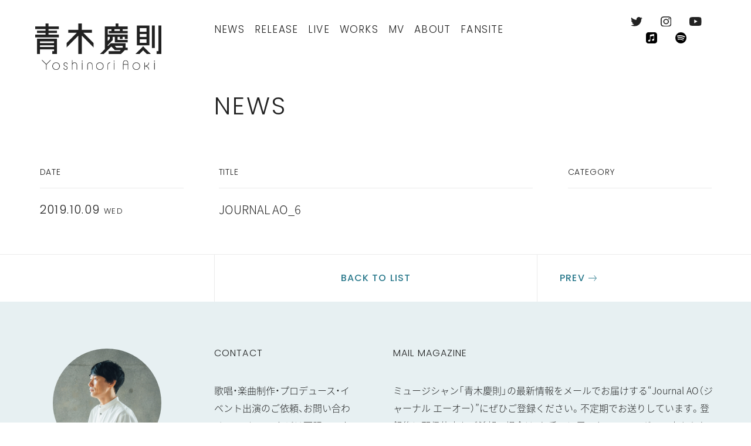

--- FILE ---
content_type: text/html; charset=UTF-8
request_url: https://www.yoshinoriaoki.com/mailmagazine/3147/attachment/journal-ao_6
body_size: 4571
content:
<!DOCTYPE html>
<html lang="ja"
	prefix="og: http://ogp.me/ns#" >
<head>
<!-- Global site tag (gtag.js) - Google Analytics -->
<script async src="https://www.googletagmanager.com/gtag/js?id=UA-451853-7"></script>
<script>
  window.dataLayer = window.dataLayer || [];
  function gtag(){dataLayer.push(arguments);}
  gtag('js', new Date());

  gtag('config', 'UA-451853-7');
</script>
<meta charset="UTF-8">
<meta http-equiv="x-ua-compatible" content="ie=edge">
<meta name="viewport" content="width=device-width, initial-scale=1, user-scalable=no">
<title>JOURNAL AO_6  &#8211;  青木慶則オフィシャルサイト</title>
<link href="https://fonts.googleapis.com/earlyaccess/notosansjapanese.css" rel="stylesheet">
<link href="https://cdn.jsdelivr.net/npm/yakuhanjp@3.0.0/dist/css/yakuhanjp.min.css" rel="stylesheet">
<link href="https://cdnjs.cloudflare.com/ajax/libs/Swiper/4.4.1/css/swiper.min.css" rel="stylesheet">
<link href="https://www.yoshinoriaoki.com/wp/wp-content/themes/yoshinoriaoki-2018/style.css" rel="stylesheet">
<link rel="apple-touch-icon" href="https://www.yoshinoriaoki.com/wp/wp-content/themes/yoshinoriaoki-2018/assets/images/apple-touch-icon.png" sizes="180x180" type="image/png">
<link rel="icon" href="https://www.yoshinoriaoki.com/wp/wp-content/themes/yoshinoriaoki-2018/assets/images/favicon-16.png" sizes="16x16" type="image/png">
<link rel="icon" href="https://www.yoshinoriaoki.com/wp/wp-content/themes/yoshinoriaoki-2018/assets/images/favicon-32.png" sizes="32x32" type="image/png">
<link rel="icon" href="https://www.yoshinoriaoki.com/wp/wp-content/themes/yoshinoriaoki-2018/assets/images/favicon-48.png" sizes="48x48" type="image/png">
<link rel="icon" href="https://www.yoshinoriaoki.com/wp/wp-content/themes/yoshinoriaoki-2018/assets/images/favicon-62.png" sizes="62x62" type="image/png">
<link rel="icon" href="https://www.yoshinoriaoki.com/wp/wp-content/themes/yoshinoriaoki-2018/assets/images/android-touch-icon.png" sizes="192x192" type="image/png">
<meta name="format-detection" content="telephone=no">
<link rel='dns-prefetch' href='//s.w.org' />
		<script type="text/javascript">
			window._wpemojiSettings = {"baseUrl":"https:\/\/s.w.org\/images\/core\/emoji\/11\/72x72\/","ext":".png","svgUrl":"https:\/\/s.w.org\/images\/core\/emoji\/11\/svg\/","svgExt":".svg","source":{"concatemoji":"https:\/\/www.yoshinoriaoki.com\/wp\/wp-includes\/js\/wp-emoji-release.min.js?ver=4.9.26"}};
			!function(e,a,t){var n,r,o,i=a.createElement("canvas"),p=i.getContext&&i.getContext("2d");function s(e,t){var a=String.fromCharCode;p.clearRect(0,0,i.width,i.height),p.fillText(a.apply(this,e),0,0);e=i.toDataURL();return p.clearRect(0,0,i.width,i.height),p.fillText(a.apply(this,t),0,0),e===i.toDataURL()}function c(e){var t=a.createElement("script");t.src=e,t.defer=t.type="text/javascript",a.getElementsByTagName("head")[0].appendChild(t)}for(o=Array("flag","emoji"),t.supports={everything:!0,everythingExceptFlag:!0},r=0;r<o.length;r++)t.supports[o[r]]=function(e){if(!p||!p.fillText)return!1;switch(p.textBaseline="top",p.font="600 32px Arial",e){case"flag":return s([55356,56826,55356,56819],[55356,56826,8203,55356,56819])?!1:!s([55356,57332,56128,56423,56128,56418,56128,56421,56128,56430,56128,56423,56128,56447],[55356,57332,8203,56128,56423,8203,56128,56418,8203,56128,56421,8203,56128,56430,8203,56128,56423,8203,56128,56447]);case"emoji":return!s([55358,56760,9792,65039],[55358,56760,8203,9792,65039])}return!1}(o[r]),t.supports.everything=t.supports.everything&&t.supports[o[r]],"flag"!==o[r]&&(t.supports.everythingExceptFlag=t.supports.everythingExceptFlag&&t.supports[o[r]]);t.supports.everythingExceptFlag=t.supports.everythingExceptFlag&&!t.supports.flag,t.DOMReady=!1,t.readyCallback=function(){t.DOMReady=!0},t.supports.everything||(n=function(){t.readyCallback()},a.addEventListener?(a.addEventListener("DOMContentLoaded",n,!1),e.addEventListener("load",n,!1)):(e.attachEvent("onload",n),a.attachEvent("onreadystatechange",function(){"complete"===a.readyState&&t.readyCallback()})),(n=t.source||{}).concatemoji?c(n.concatemoji):n.wpemoji&&n.twemoji&&(c(n.twemoji),c(n.wpemoji)))}(window,document,window._wpemojiSettings);
		</script>
		<style type="text/css">
img.wp-smiley,
img.emoji {
	display: inline !important;
	border: none !important;
	box-shadow: none !important;
	height: 1em !important;
	width: 1em !important;
	margin: 0 .07em !important;
	vertical-align: -0.1em !important;
	background: none !important;
	padding: 0 !important;
}
</style>
<link rel='https://api.w.org/' href='https://www.yoshinoriaoki.com/wp-json/' />
<link rel="EditURI" type="application/rsd+xml" title="RSD" href="https://www.yoshinoriaoki.com/wp/xmlrpc.php?rsd" />
<link rel="wlwmanifest" type="application/wlwmanifest+xml" href="https://www.yoshinoriaoki.com/wp/wp-includes/wlwmanifest.xml" /> 
<meta name="generator" content="WordPress 4.9.26" />
<link rel='shortlink' href='https://www.yoshinoriaoki.com/?p=3191' />
<link rel="alternate" type="application/json+oembed" href="https://www.yoshinoriaoki.com/wp-json/oembed/1.0/embed?url=https%3A%2F%2Fwww.yoshinoriaoki.com%2Fmailmagazine%2F3147%2Fattachment%2Fjournal-ao_6" />
<link rel="alternate" type="text/xml+oembed" href="https://www.yoshinoriaoki.com/wp-json/oembed/1.0/embed?url=https%3A%2F%2Fwww.yoshinoriaoki.com%2Fmailmagazine%2F3147%2Fattachment%2Fjournal-ao_6&#038;format=xml" />
</head>
<body class="attachment attachment-template-default single single-attachment postid-3191 attachmentid-3191 attachment-jpeg" id="pagetop">

	<header class="global-header">
		<div class="container">
			<div class="logo">
				<a href="https://www.yoshinoriaoki.com/"><img src="https://www.yoshinoriaoki.com/wp/wp-content/themes/yoshinoriaoki-2018/assets/images/logo.png" alt="青木慶則オフィシャルサイト"></a>
			</div>
			<nav class="global-menu">
				<div class="container">
					<ul id="menu-%e3%82%b0%e3%83%ad%e3%83%bc%e3%83%90%e3%83%ab%e3%83%a1%e3%83%8b%e3%83%a5%e3%83%bc" class="global-categories"><li id="menu-item-25" class="menu-item menu-item-type-custom menu-item-object-custom menu-item-25"><a href="/news/">News</a></li>
<li id="menu-item-26" class="menu-item menu-item-type-custom menu-item-object-custom menu-item-26"><a href="/release">Release</a></li>
<li id="menu-item-27" class="menu-item menu-item-type-custom menu-item-object-custom menu-item-27"><a href="/live/coming-up/">Live</a></li>
<li id="menu-item-30" class="menu-item menu-item-type-custom menu-item-object-custom menu-item-30"><a href="/works/">Works</a></li>
<li id="menu-item-28" class="menu-item menu-item-type-custom menu-item-object-custom menu-item-28"><a href="/video/">MV</a></li>
<li id="menu-item-29" class="menu-item menu-item-type-custom menu-item-object-custom menu-item-29"><a href="/profile/">About</a></li>
<li id="menu-item-8112" class="menu-item menu-item-type-custom menu-item-object-custom menu-item-8112"><a href="https://flyyinn.bitfan.id/">FanSite</a></li>
</ul>					<ul class="sns-links">
											<li><a href="https://twitter.com/ysnraok" target="_blank"><img src="https://www.yoshinoriaoki.com/wp/wp-content/themes/yoshinoriaoki-2018/assets/images/twitter.svg" alt="Twitter" class="logo-twitter"></a></li>
																<li><a href="https://www.instagram.com/ysnraok" target="_blank"><img src="https://www.yoshinoriaoki.com/wp/wp-content/themes/yoshinoriaoki-2018/assets/images/instagram.svg" alt="Instagram" class="logo-instagram"></a></li>
															 						<li><a href="https://www.youtube.com/channel/UC_y0e_TZVKnspMUbCOdft2g" target="_blank"><img src="https://www.yoshinoriaoki.com/wp/wp-content/themes/yoshinoriaoki-2018/assets/images/youtube.svg" alt="Youtube" class="logo-youtube"></a></li>
										 						<li><a href="https://music.apple.com/jp/artist/%E9%9D%92%E6%9C%A8%E6%85%B6%E5%89%87/161159065" target="_blank"><img src="https://www.yoshinoriaoki.com/wp/wp-content/themes/yoshinoriaoki-2018/assets/images/apple-music.svg" alt="Apple Music" class="logo-apple-music"></a></li>
										 						<li><a href="https://open.spotify.com/artist/0rb8Q1ctJ25z9P64TgKXWy?si=91ZoWm0cSL6GV7Jw8_5vsg" target="_blank"><img src="https://www.yoshinoriaoki.com/wp/wp-content/themes/yoshinoriaoki-2018/assets/images/spotify.svg" alt="Spotify" class="logo-spotify"></a></li>
										</ul>
				</div>
			</nav>
		</div>
		<div class="header-toggle">
			<div class="header-toggle-container">
				<div class="toggle-btns">
					<div class="icon icon-menu"><img src="https://www.yoshinoriaoki.com/wp/wp-content/themes/yoshinoriaoki-2018/assets/images/menu.svg" alt="Menu"></div>
					<div class="icon icon-close"><img src="https://www.yoshinoriaoki.com/wp/wp-content/themes/yoshinoriaoki-2018/assets/images/close.svg" alt="Close"></div>
				</div>
			</div>
		</div>
	</header><!-- /global-header -->

	<div class="base">


		<div class="content article news-article">
			<div class="index-header">
				<div class="container">
					<div class="category-name"><a href="https://www.yoshinoriaoki.com/news/">News</a></div>
				</div>
			</div>

				<div class="table">
				<div class="tbody">
					<div class="row">
						<div class="container">
							<div class="td td-25">
								<div class="section-heading sp-none">Date</div>
								<h1 class="date">2019.10.09 <small>Wed</small></h1>
							</div>
							<div class="td td-50">
								<div class="section-heading sp-none">Title</div>
								<span class="title">JOURNAL AO_6</span>
							</div>
							<div class="td td-25">
								<div class="section-heading sp-none">Category</div>
								<span class="category"></span>
							</div>
						</div>
					</div>
				</div>
			</div>
				</div><!-- /content -->

		
		<div class="pagination">
			<div>
				<ul>
					<li class="prev"></li>
					<li class="back-to-list"><a href="
						https://www.yoshinoriaoki.com/						">Back to list</a></li>
					<li class="next"><a href="https://www.yoshinoriaoki.com/mailmagazine/3147" rel="prev">Prev</a></li>
				</ul>
			</div>
		</div><!-- /pagination -->

	
		<footer class="global-footer">
			<div class="container">
				<div class="row">
					<section class="hello">
						<figure>
							<img src="https://www.yoshinoriaoki.com/wp/wp-content/uploads/2018/09/0-83.jpg" alt="青木慶則 ポートレート">
						</figure>
					</section>
					<section class="contact">
						<h3>Contact</h3>
						<p>歌唱・楽曲制作・プロデュース・イベント出演のご依頼、お問い合わせ、メッセージなどは下記リンクよりお気軽にどうぞ。</p>
						<div class="pagelink"><a href="https://www.yoshinoriaoki.com/contact/">お問い合わせ窓口</a></div>
					</section>
					<section class="newsletter">
						<h3>Mail Magazine</h3>
						<p>ミュージシャン「青木慶則」の最新情報をメールでお届けする“Journal AO（ジャーナル エーオー）”にぜひご登録ください。不定期でお送りしています。登録後に配信停止をご希望の場合は、お手元に届いたメールマガジン上からお手続きいただけます。</p>
						<div><a href="https://yoshinoriaoki.us19.list-manage.com/subscribe?u=7683f6c24ca2625c3d9da15e2&id=c9008b7f1c" target="_blank" class="submit-btn">購読する</a></div>
<!--
						<script>
						function MLFormSubmitOnlyIn( strButton ){
						var obj;obj = window.open('http://ya1975.xsrv.jp/xmailinglist/journal_ao/mail.php','tml_form','width=400,height=300,menubar=no,toolbar=no');document.ml_form_only_in.target = 'tml_form';document.ml_form_only_in.sb_reg.value = strButton;
						org = document.charset;document.charset = 'UTF-8';document.ml_form_only_in.submit();document.charset = org;
						}
						</script>
						<form name="ml_form_only_in" id="ml_form_only_in" method="post" action="https://ya1975.xsrv.jp/xmailinglist/journal_ao/mail.php?page=MailReg" accept-charset="UTF-8">
					    <input type="email" name="add_mail" placeholder="メールアドレス">
					    <input type="button" value="購読する" class="submit-btn" onClick="MLFormSubmitOnlyIn('購読する');">
					    <input type="hidden" name="sb_reg" value="">
					    <input type="hidden" name="identity" value="&xW.Gbru">
						</form>
-->
					</section>
				</div>
				<div class="row">
					<div class="to-pagetop"><a href="#pagetop">Page Top</a></div>
					<div class="copyright"><small>&copy;2018 Yoshinori Aoki</small></div>
				</div>
			</div>
		</footer><!-- /global-footer -->

	</div><!-- /base -->


<script src="https://code.jquery.com/jquery-3.3.1.min.js" integrity="sha256-FgpCb/KJQlLNfOu91ta32o/NMZxltwRo8QtmkMRdAu8=" crossorigin="anonymous"></script>
<script src="https://cdnjs.cloudflare.com/ajax/libs/Swiper/4.4.1/js/swiper.min.js"></script>
<script src="https://www.yoshinoriaoki.com/wp/wp-content/themes/yoshinoriaoki-2018/assets/js/main-dist.js"></script>
<script type='text/javascript' src='https://www.yoshinoriaoki.com/wp/wp-includes/js/wp-embed.min.js?ver=4.9.26'></script>
</body>
</html>


--- FILE ---
content_type: text/css
request_url: https://www.yoshinoriaoki.com/wp/wp-content/themes/yoshinoriaoki-2018/style.css
body_size: 11224
content:
@charset "UTF-8";@import url("https://fonts.googleapis.com/css?family=Poppins:300,500");
/*! normalize.css v8.0.0 | MIT License | github.com/necolas/normalize.css */html{line-height:1.15;-webkit-text-size-adjust:100%}body{margin:0}h1{font-size:2em;margin:0.67em 0}hr{-webkit-box-sizing:content-box;box-sizing:content-box;height:0;overflow:visible}pre{font-family:monospace,monospace;font-size:1em}a{background-color:transparent}abbr[title]{border-bottom:none;text-decoration:underline;-webkit-text-decoration:underline dotted;text-decoration:underline dotted}b,strong{font-weight:bolder}code,kbd,samp{font-family:monospace,monospace;font-size:1em}small{font-size:80%}sub,sup{font-size:75%;line-height:0;position:relative;vertical-align:baseline}sub{bottom:-0.25em}sup{top:-0.5em}img{border-style:none}button,input,optgroup,select,textarea{font-family:inherit;font-size:100%;line-height:1.15;margin:0}button,input{overflow:visible}button,select{text-transform:none}[type=button],[type=reset],[type=submit],button{-webkit-appearance:button}[type=button]::-moz-focus-inner,[type=reset]::-moz-focus-inner,[type=submit]::-moz-focus-inner,button::-moz-focus-inner{border-style:none;padding:0}[type=button]:-moz-focusring,[type=reset]:-moz-focusring,[type=submit]:-moz-focusring,button:-moz-focusring{outline:1px dotted ButtonText}fieldset{padding:0.35em 0.75em 0.625em}legend{-webkit-box-sizing:border-box;box-sizing:border-box;color:inherit;display:table;max-width:100%;padding:0;white-space:normal}progress{vertical-align:baseline}textarea{overflow:auto}[type=checkbox],[type=radio]{-webkit-box-sizing:border-box;box-sizing:border-box;padding:0}[type=number]::-webkit-inner-spin-button,[type=number]::-webkit-outer-spin-button{height:auto}[type=search]{-webkit-appearance:textfield;outline-offset:-2px}[type=search]::-webkit-search-decoration{-webkit-appearance:none}::-webkit-file-upload-button{-webkit-appearance:button;font:inherit}details{display:block}summary{display:list-item}template{display:none}[hidden]{display:none}.buy-btn span:before,.details-link,.figure-unit figure .blank-disc.no-image:before,.figure-unit figure .blank-disc.printing:before,.global-footer .contact h3,.global-footer .copyright small,.global-footer .newsletter h3,.global-footer .to-pagetop a,.global-header .global-menu .global-categories li,.hero .hero-bar .hero-title h1 small,.index-header .category-name,.index-header .sort .select .options li,.index-header .sort .select .selected,.modal .modal-section h3,.movie .movie-meta,.page-header .category-name,.pagination ul li,.release-pagination ul li span,.scroll-guide span,.section-heading,.section-link li,.sidebar h3,.sticky-nav-horizontal .sticky-nav-horizontal-header .buy-btn,.sticky-nav-horizontal .sticky-nav-horizontal-header .title,.store-entrance .store-entrance-description h2,.swiper-container .swiper-wrapper .swiper-slide figure figcaption,.table .tbody .td .category,.table .tbody .td .date,.table .tbody .td .year,.table .tbody .td time,.table .thead .td,.whats-new .topic-list .category,.whats-new .topic-list .date,.whats-new h1,.wp-pagenavi a,.wp-pagenavi span,option,select{font-family:"Poppins",sans-serif;font-weight:300;letter-spacing:0.07em;text-transform:uppercase}.buy-btn span:before,.details-link,.pagination ul li,.release-pagination ul li span,.sticky-nav-horizontal .sticky-nav-horizontal-header .buy-btn,.wp-pagenavi a,.wp-pagenavi span{font-weight:500}*,:after,:before{-webkit-box-sizing:border-box;box-sizing:border-box}html{position:relative;margin:0;padding:0;height:100%;font-size:100%;font-weight:200;-moz-osx-font-smoothing:grayscale;-webkit-font-smoothing:antialiased;text-rendering:optimizeLegibility;overflow-x:hidden;overflow-y:auto}body{margin:0;padding:0;background:#fff;color:rgba(0,0,0,0.87);font-family:YakuHanJP,"Noto Sans Japanese","游ゴシック",YuGothic,"Hiragino Kaku Gothic ProN",Meiryo,sans-serif;overflow-x:hidden;overflow-y:auto}a:active,a:link,a:visited{color:#2a798c;text-decoration:none;opacity:1;outline:none;-webkit-transition:all 0.225s cubic-bezier(0.8,0,0.3,1);transition:all 0.225s cubic-bezier(0.8,0,0.3,1)}a:hover{opacity:0.75}.btn{border:0;border-radius:0;padding:0 1em;width:100%;background:rgba(0,0,0,0.025);color:rgba(0,0,0,0.87);font-weight:500;line-height:48px;cursor:pointer}figure{margin:0}form:after{content:" ";display:block;clear:both}input[type=email],input[type=text],textarea{-webkit-appearance:none;-moz-appearance:none;appearance:none;border:0;border-radius:0;padding:0 1em;width:100%;background:rgba(0,0,0,0.025);color:rgba(0,0,0,0.87)}input[type=email],input[type=text]{line-height:48px}p{margin:0 0 1.25rem 0;line-height:1.875}@media (min-width:640px){p{margin-bottom:1.875rem}}::-webkit-input-placeholder{color:rgba(0,0,0,0.38)}::-moz-placeholder{color:rgba(0,0,0,0.38)}:-ms-input-placeholder{color:rgba(0,0,0,0.38)}::-ms-input-placeholder{color:rgba(0,0,0,0.38)}::placeholder{color:rgba(0,0,0,0.38)}option,select{-webkit-appearance:none;-moz-appearance:none;border:0;border-radius:0;padding:9px 44px 10px 1em;width:100%;background:rgba(0,0,0,0.025) url("./assets/images/triangle-down.svg") no-repeat right 15px center;background-size:0.875rem 0.5rem;color:rgba(0,0,0,0.87);font-size:1rem;line-height:1.6;text-transform:none}textarea{padding:1em;min-height:10em;line-height:1.6}::-moz-selection{background-color:#fff859}::selection{background-color:#fff859}svg{-webkit-transform:translate3d(0,0,0);transform:translate3d(0,0,0)}.base{position:relative}.container{position:relative;margin:0 auto;padding:0 20px}.container.with-aside{padding:0}@media (min-width:640px){.container{padding:0 30px}.container.with-aside{padding:0 30px}}@media (min-width:880px){.container.with-aside{margin-left:25%}}.global-header{position:fixed;top:0;left:0;right:0;height:86px;z-index:1020;-webkit-transition:-webkit-transform 0.375s cubic-bezier(0.8,0,0.3,1);transition:-webkit-transform 0.375s cubic-bezier(0.8,0,0.3,1);transition:transform 0.375s cubic-bezier(0.8,0,0.3,1);transition:transform 0.375s cubic-bezier(0.8,0,0.3,1),-webkit-transform 0.375s cubic-bezier(0.8,0,0.3,1);-webkit-transform:translateY(0);-ms-transform:translateY(0);transform:translateY(0)}.global-header.is-hidden{-webkit-transform:translateY(-100%);-ms-transform:translateY(-100%);transform:translateY(-100%)}.global-header .container:after{content:" ";display:block;clear:both}@media (min-width:880px){.global-header .container{display:-webkit-box;display:-ms-flexbox;display:flex}.global-header .container:after{display:none}}.global-header .logo{position:absolute;top:0;left:0;padding:20px;width:160px;background:#fff;line-height:1;z-index:1021}.global-header .logo a{display:block;margin:0 auto}.global-header .logo img{display:block;margin:0 auto;width:100%;max-width:219px;height:auto}@media (min-width:640px){.global-header .logo{position:relative;padding:40px 60px 40px 30px;width:40%}.global-header .logo:before{position:absolute;top:0;left:-30px;display:block;content:"";width:30px;height:100%;background:#fff}}@media (min-width:880px){.global-header .logo{width:25%}}@media (min-width:1600px){.global-header .logo a{display:inline-block}}.global-header .header-toggle{position:absolute;top:0;left:0;right:0;width:100%;height:60px;background:#fff;z-index:19}.global-header .header-toggle:after{content:" ";display:block;clear:both}.global-header .header-toggle .header-toggle-container{float:right;width:60px;height:60px;overflow:hidden}.global-header .header-toggle .toggle-btns{position:relative;width:120px;height:60px;-webkit-transition:-webkit-transform 0.375s cubic-bezier(0.8,0,0.3,1);transition:-webkit-transform 0.375s cubic-bezier(0.8,0,0.3,1);transition:transform 0.375s cubic-bezier(0.8,0,0.3,1);transition:transform 0.375s cubic-bezier(0.8,0,0.3,1),-webkit-transform 0.375s cubic-bezier(0.8,0,0.3,1);-webkit-transform:translateX(0);-ms-transform:translateX(0);transform:translateX(0)}.global-header .header-toggle .icon{display:block;padding:20px;width:60px;height:60px;text-align:center;line-height:1;cursor:pointer}.global-header .header-toggle .icon.icon-menu{position:absolute;top:0;left:0}.global-header .header-toggle .icon.icon-close{position:absolute;top:0;left:50%;background:#e7f0f2}.global-header .header-toggle .icon.icon-close img{width:14.142px;height:auto}.global-header .header-toggle .icon img{vertical-align:middle}@media (min-width:640px) and (max-width:879px){.global-header .header-toggle{height:100px}.global-header .header-toggle .header-toggle-container{width:100px;height:100px}.global-header .header-toggle .toggle-btns{width:200px;height:100px}.global-header .header-toggle .icon{padding:40px;width:100px;height:100px}}@media (min-width:880px){.global-header .header-toggle{display:none}}.global-header .global-menu{position:absolute;top:0;left:0;padding:120px 0;width:100%;min-height:100vh;background:#e7f0f2;-webkit-transition:-webkit-transform 0.375s cubic-bezier(0.8,0,0.3,1);transition:-webkit-transform 0.375s cubic-bezier(0.8,0,0.3,1);transition:transform 0.375s cubic-bezier(0.8,0,0.3,1);transition:transform 0.375s cubic-bezier(0.8,0,0.3,1),-webkit-transform 0.375s cubic-bezier(0.8,0,0.3,1);-webkit-transform:translateX(100%);-ms-transform:translateX(100%);transform:translateX(100%);z-index:18}.global-header .global-menu ul{margin:0 auto;padding:0;list-style-type:none}.global-header .global-menu .global-categories{margin-bottom:1.5rem}.global-header .global-menu .global-categories li{font-size:1.125rem;line-height:2.75rem;text-align:center}.global-header .global-menu .global-categories li a{color:rgba(0,0,0,0.87)}@media (min-width:640px) and (max-width:879px){.global-header .global-menu{padding:200px 0}.global-header .global-menu .global-categories{margin-bottom:2rem}.global-header .global-menu .global-categories li{line-height:4rem}}@media (min-width:880px){.global-header .global-menu{position:relative;background:#fff;padding:0;width:75%;height:100px;min-height:auto;-webkit-transform:translateX(0);-ms-transform:translateX(0);transform:translateX(0)}.global-header .global-menu:after{position:absolute;top:0;right:-30px;display:block;content:"";width:30px;height:100%;background:#fff}.global-header .global-menu .container{display:-webkit-box;display:-ms-flexbox;display:flex;-webkit-box-align:center;-ms-flex-align:center;align-items:center;-webkit-box-pack:justify;-ms-flex-pack:justify;justify-content:space-between;height:100%}.global-header .global-menu ul{letter-spacing:-0.4em}.global-header .global-menu .global-categories{margin:0;padding:0;width:calc(100% - 200px);text-align:left}.global-header .global-menu .global-categories li{display:inline-block;padding:0.25em 1em 0.25em 0;font-size:1.0625rem;line-height:1}.global-header .global-menu .global-categories li:last-child{padding-right:0}.global-header .global-menu .sns-links{width:150px;text-align:center}.global-header .global-menu .sns-links li{margin:4px 0 4px 30px}}@media (min-width:1366px){.global-header .global-menu .global-categories li{font-size:1.125rem}.global-header .global-menu .sns-links{width:340px;text-align:right}.global-header .global-menu .sns-links li{width:auto}}.global-header.is-open{height:100vh;overflow-y:scroll;-webkit-overflow-scrolling:touch;overflow-scrolling:touch}.global-header.is-open .toggle-btns{-webkit-transform:translateX(-50%);-ms-transform:translateX(-50%);transform:translateX(-50%)}.global-header.is-open .global-menu{-webkit-transform:translateX(0);-ms-transform:translateX(0);transform:translateX(0)}@media (min-width:640px){.global-header{height:auto}}@media (min-width:1366px){.global-header:before{position:absolute;top:0;left:0;right:0;display:block;content:"";height:100px;background:#fff}}.global-footer{padding:20px 0;background:#e7f0f2}@media (min-width:640px) and (max-width:879px){.global-footer{padding:0}}@media (min-width:880px){.global-footer{padding:0}}.global-footer section{padding:40px 0}@media (min-width:640px){.global-footer section{padding:80px 30px}}.global-footer .hello figure{text-align:center}.global-footer .hello figure img{border-radius:50%;width:50vw;max-width:256px;height:auto}@media (min-width:640px) and (max-width:879px){.global-footer .hello{padding-bottom:0}.global-footer .hello figure{padding:0 30px}.global-footer .hello figure img{width:50%}}@media (min-width:880px){.global-footer .hello{float:left;width:25%}.global-footer .hello figure{padding:0 30px}.global-footer .hello figure img{width:100%}}.global-footer .contact,.global-footer .newsletter{border-top:1px rgba(0,0,0,0.08) solid}.global-footer .contact h3,.global-footer .newsletter h3{margin:0 0 40px 0;font-size:1rem;line-height:1;text-align:center}.global-footer .contact p,.global-footer .newsletter p{margin:0 0 1.25em 0}@media (min-width:640px){.global-footer .contact,.global-footer .newsletter{float:left;border-top:0}.global-footer .contact h3,.global-footer .newsletter h3{text-align:left}.global-footer .contact p,.global-footer .newsletter p{margin-bottom:1.875em}.global-footer .contact .pagelink,.global-footer .newsletter .pagelink{text-align:left}}@media (min-width:640px) and (max-width:879px){.global-footer .contact{width:50%}}@media (min-width:880px){.global-footer .contact{width:25%}}.global-footer .newsletter a,.global-footer .newsletter input{display:inline-block;color:rgba(0,0,0,0.87);text-align:center}.global-footer .newsletter a[type=email],.global-footer .newsletter input[type=email]{background:#fff}.global-footer .newsletter a.submit-btn,.global-footer .newsletter input.submit-btn{text-align:center}@media (min-width:640px){.global-footer .newsletter{width:50%}.global-footer .newsletter a,.global-footer .newsletter input{float:left}.global-footer .newsletter a[type=email],.global-footer .newsletter input[type=email]{text-align:left}}@media (min-width:640px) and (max-width:879px){.global-footer .newsletter a,.global-footer .newsletter input{width:calc(100% - 6em)}.global-footer .newsletter a.submit-btn,.global-footer .newsletter input.submit-btn{width:6em}}@media (min-width:880px){.global-footer .newsletter a,.global-footer .newsletter input{width:calc(100% - 144px)}.global-footer .newsletter a.submit-btn,.global-footer .newsletter input.submit-btn{width:144px}.global-footer .newsletter a:hover{opacity:1}}.global-footer .to-pagetop{margin-bottom:40px;border-top:1px rgba(0,0,0,0.08) solid;padding-top:40px;text-align:center}.global-footer .to-pagetop a{position:relative;display:inline-block;padding-top:39px;color:rgba(0,0,0,0.87);font-size:0.875rem}.global-footer .to-pagetop a:before{position:absolute;top:-36px;left:50%;display:block;content:"";margin:0 auto;border-top-color:transparent;border-right-color:transparent;border-left-color:transparent;border-bottom-color:#ff9b80;border-style:solid;border-width:36px;width:72px;-webkit-transform:translateX(-50%);-ms-transform:translateX(-50%);transform:translateX(-50%)}.global-footer .to-pagetop a:hover{opacity:1}.global-footer .to-pagetop a:hover:before{-webkit-animation:toPageTopBlinkUp 0.375s ease infinite alternate;animation:toPageTopBlinkUp 0.375s ease infinite alternate}@media (min-width:640px){.global-footer .to-pagetop{float:right;margin-bottom:80px;border-top:0;padding:0 30px;width:25%;text-align:right}}.global-footer .copyright{margin-bottom:40px;text-align:center}.global-footer .copyright small{color:rgba(0,0,0,0.6);font-size:0.875rem}@media (min-width:640px) and (max-width:879px){.global-footer .copyright{float:left;padding:20px 30px 0 30px;width:50%;text-align:left}}@media (min-width:880px){.global-footer .copyright{float:left;padding:20px 25% 0 0;width:50%;text-align:center}}.about-index .profile-photo{margin-bottom:10px;-webkit-transform:translate(0,0);-ms-transform:translate(0,0);transform:translate(0,0);-webkit-transform:translate3d(0,0,0);transform:translate3d(0,0,0);will-change:transform}.about-index .profile-photo .swiper-container .swiper-wrapper .swiper-slide figure{padding-top:calc(100% + 30px)}.about-index .profile-photo .swiper-container .swiper-wrapper .swiper-slide figure img{background:transparent;height:auto;width:100%}@media (min-width:880px){.about-index .profile-photo .swiper-container .swiper-wrapper .swiper-slide figure{padding-top:0;overflow:auto}.about-index .profile-photo .swiper-container .swiper-wrapper .swiper-slide figure img{position:relative;top:0;left:0;-webkit-transform:none;-ms-transform:none;transform:none}.about-index .profile-photo .swiper-container .swiper-wrapper .swiper-slide figure figcaption{position:relative;width:100%;text-align:right}}.about-index .profile-text{padding-bottom:40px}.about-index .profile-text a{font-weight:500}.about-index .profile-text .profile-text-en{margin-top:40px;border-top:1px rgba(0,0,0,0.08) solid;padding-top:40px}@media (min-width:640px){.about-index>.container:after{content:" ";display:block;clear:both}.about-index .profile-photo{margin-bottom:50px;padding:0 30px}.about-index .profile-text{padding-bottom:50px}.about-index .profile-text .profile-text-en,.about-index .profile-text .profile-text-ja{padding-right:30px;padding-left:30px}.about-index .profile-text .profile-text-en{padding-top:40px}}@media (min-width:640px) and (max-width:879px){.about-index .index-header{width:100%}.about-index .profile-photo{width:100%}}@media (min-width:880px){.about-index .profile-photo{float:left;width:50%}.about-index .profile-text{float:right;width:50%}}.article .table{margin-bottom:0}.article .article-body{margin-top:40px;margin-bottom:80px}.article .article-body .section-heading{margin-bottom:20px}@media (min-width:640px){.article .article-body{margin-top:0}.article .article-body .col{margin:0 auto;padding:0 30px;width:50%}}@media (min-width:640px) and (max-width:879px){.article .article-body .col{width:100%}}.buy-btn{background:#ffda66}.buy-btn span{position:relative;display:block;padding:15px 1em;color:rgba(0,0,0,0.87);font-size:1.125rem;font-weight:500;overflow:hidden;line-height:1.6;text-align:center;-webkit-transition:background 0.225s cubic-bezier(0.8,0,0.3,1);transition:background 0.225s cubic-bezier(0.8,0,0.3,1);cursor:pointer}.buy-btn span:hover{background:#fff859}.buy-btn span:before{display:block;content:"Listen · Buy";font-size:0.875rem}.buy-btn.preorder span:before{content:"Listen · Pre-order"}.buy-btn.reserve span:before{content:"Reservation"}@media (min-width:640px){.buy-btn{display:-webkit-box;display:-ms-flexbox;display:flex;-webkit-box-align:center;-ms-flex-align:center;align-items:center}.buy-btn span{width:100%}}.content{margin-top:100px}.content.release-page{margin-top:60px}@media (min-width:640px){.content.release-page{margin-top:100px}}@media (min-width:640px){.content{margin-top:160px}}.details-link{color:#2a798c;font-size:0.875rem;letter-spacing:0.03em}.details-link:before{display:none;content:"Details";padding-right:0.375rem}.details-link:after{display:inline-block;content:"";width:0.875rem;height:0.625rem;background:url("./assets/images/arrow-right.svg") no-repeat right center;background-size:0.875rem 0.625rem}@media (min-width:640px){.details-link{font-size:1rem}.details-link:before{display:inline-block}}.disk-unit:not(:first-of-type){margin-top:40px}.disk-unit .disk-name{margin:0 0 1em 0;color:rgba(0,0,0,0.6);font-size:0.875rem;font-weight:200;line-height:1.6}.disk-unit .disk-name+.tracks{margin-top:-5px}.figure-list{display:-webkit-box;display:-ms-flexbox;display:flex;-ms-flex-wrap:wrap;flex-wrap:wrap;-webkit-box-pack:justify;-ms-flex-pack:justify;justify-content:space-between}.figure-list .figure-unit{width:calc((100% - 40px) / 2)}@media (min-width:640px){.figure-list{-webkit-box-pack:start;-ms-flex-pack:start;justify-content:flex-start}}@media (min-width:640px) and (max-width:879px){.figure-list .figure-unit{width:33.3333333333%}}@media (min-width:880px){.figure-list{padding-bottom:20px}.figure-list .figure-unit{width:25%}}@media (min-width:1920px){.figure-list .figure-unit{width:12.5%}}.figure-unit{padding-bottom:40px}.figure-unit a{display:block;color:rgba(0,0,0,0.87)}.figure-unit figure .blank-disc{position:relative;margin-bottom:1rem;border:1px rgba(0,0,0,0.08) solid;padding-top:calc(100% - 2px)}.figure-unit figure .blank-disc.no-image:before,.figure-unit figure .blank-disc.printing:before{position:absolute;top:50%;left:0;right:0;display:block;width:100%;color:rgba(0,0,0,0.6);font-size:0.75rem;text-align:center;-webkit-transform:translateY(-50%);-ms-transform:translateY(-50%);transform:translateY(-50%)}.figure-unit figure .blank-disc.no-image:before{content:"No Image"}.figure-unit figure .blank-disc.printing:before{content:"Now Printing"}.figure-unit figure img{margin-bottom:1rem;border:1px rgba(0,0,0,0.08) solid;width:100%;height:auto}.figure-unit figure figcaption{line-height:1.6}.figure-unit figure figcaption:before{content:"";display:block;height:0;width:0;margin-top:calc((1 - 1.6) * 0.5em)}.figure-unit figure figcaption small{display:block;margin-top:1em;color:rgba(0,0,0,0.6);font-family:"Poppins",YakuHanJP,"Noto Sans Japanese","游ゴシック",YuGothic,"Hiragino Kaku Gothic ProN",Meiryo,sans-serif;font-size:0.6875rem;font-weight:300;letter-spacing:0.07em}@media (min-width:640px){.figure-unit{padding:0 30px 60px 30px}.figure-unit figure figcaption{font-size:1.125rem}.figure-unit figure figcaption small{font-size:0.8125rem}}.form-container,.message{margin-bottom:60px}@media (min-width:640px){.form-container,.message{margin-bottom:80px;padding:0 60px}}@media (min-width:880px){.form-container,.message{padding:0 30px;width:calc((100% - 60px) / 2)}}.form-container .section-heading{margin-bottom:20px}.form-container .section-heading:not(first-child){margin-top:40px}.form-container .section-heading .required{color:#d85e41}.gform-wrapper iframe{width:100%}.hero{position:relative;margin-top:60px}.hero .hero-image-wrapper{height:100vw;overflow:hidden}.hero .hero-image-wrapper .hero-image{height:100%;background-position:center;background-repeat:no-repeat;background-size:cover;-webkit-animation:scaleImage 12s ease-in-out infinite alternate;animation:scaleImage 12s ease-in-out infinite alternate}@media (min-width:640px){.hero .hero-photo .swiper-pagination.center{text-align:left}}.hero .hero-photo .swiper-slide{overflow:hidden}.hero .hero-photo .swiper-slide figure{-webkit-animation:scaleImage 12s ease-in-out infinite alternate;animation:scaleImage 12s ease-in-out infinite alternate}.hero .hero-photo .swiper-pagination{background:#fff}.hero .hero-photo .swiper-container-horizontal>.swiper-pagination-bullets{padding-left:20px;padding-right:20px}@media (min-width:640px){.hero .hero-photo .swiper-container-horizontal>.swiper-pagination-bullets{padding-left:60px;padding-right:60px}}.hero .hero-bar>.container{padding:0}.hero .hero-bar .hero-title{display:block;background:#fff}.hero .hero-bar .hero-title h1{margin:0;padding:15px 0;font-size:1.125rem;font-weight:400;line-height:1.6}.hero .hero-bar .hero-title h1 a{color:rgba(0,0,0,0.87)}.hero .hero-bar .hero-title h1 small{display:block;color:#d85e41;font-size:0.875rem}@media (min-width:640px){.hero{margin-top:100px}.hero .hero-image-wrapper .hero-image{margin-top:0;height:100%}.hero .hero-bar{position:absolute;bottom:30px;right:0;width:100%}.hero .hero-bar:after{content:" ";display:block;clear:both}.hero .hero-bar>.container{display:-webkit-box;display:-ms-flexbox;display:flex;-webkit-box-pack:end;-ms-flex-pack:end;justify-content:flex-end;padding:0 30px}.hero .hero-bar .scroll-guide{width:25%}.hero .hero-bar .hero-title{width:50%}.hero .hero-bar .buy-btn{width:25%}}@media (min-width:640px) and (max-width:879px){.hero .hero-image-wrapper{height:calc(100vh - 160px)}}@media (min-width:880px){.hero .hero-image-wrapper{height:calc(100vh - 240px)}}.index-header.with-sort .category-name{margin-bottom:84px}.index-header .category-name{margin:0 0 40px 0;font-size:0.875rem;line-height:1}.index-header .category-name a{color:rgba(0,0,0,0.87)}.index-header .sort{position:absolute;top:34px;right:20px;width:calc(100% - 40px);z-index:1000}.index-header .sort .select{position:relative;background:#ffda66}.index-header .sort .select .selected{padding:11px 44px 11px 1em;background:#ffda66 url("./assets/images/triangle-down.svg") no-repeat right 15px center;background-size:0.875rem 0.5rem;font-size:0.875rem;line-height:1.6;cursor:pointer}.index-header .sort .select .options{display:none;margin:0;padding:0 0 11px 0;list-style-type:none}.index-header .sort .select .options li{margin:0;padding:0;font-size:0.875rem;line-height:1.6}.index-header .sort .select .options li.cat-item-none{display:none}.index-header .sort .select .options li a{display:block;padding:11px 44px 11px 1em;color:rgba(0,0,0,0.87)}@media (min-width:640px){.index-header .category-name{margin-bottom:84px;padding:0 30px;font-size:2.625rem}.index-header .sort{top:-1px;right:60px}.index-header .sort .select .selected{padding-top:9px;padding-bottom:10px;font-size:1rem}.index-header .sort .select .options li{font-size:1rem}.index-header .sort .select .options li a{padding-top:9px;padding-bottom:10px}.index-header .sort .select .options li a:hover{background:rgba(255,255,255,0.38);opacity:1}}@media (min-width:640px) and (max-width:879px){.index-header .category-name{margin-left:0;margin-bottom:60px}.index-header .sort{width:calc(50% - 60px)}}@media (min-width:880px){.index-header .category-name{margin-left:25%}}@media (min-width:880px) and (max-width:1279px){.index-header .sort{width:calc(50% - 90px)}}@media (min-width:1280px){.index-header .sort{width:calc((100% - 60px) / 4 - 60px)}}.index-body .container:after{content:" ";display:block;clear:both}.live-article .table .tbody,.news-article .table .tbody,.works-article .table .tbody{border-top:1px rgba(0,0,0,0.08) solid}.live-article .table .tbody .row,.news-article .table .tbody .row,.works-article .table .tbody .row{padding:30px 0 0 0}.live-article .table .tbody .td.colgroup .td,.news-article .table .tbody .td.colgroup .td,.works-article .table .tbody .td.colgroup .td{padding:0}.live-article .table .tbody .td .section-heading,.news-article .table .tbody .td .section-heading,.works-article .table .tbody .td .section-heading{margin-bottom:20px}.live-article .table .tbody .td .date,.news-article .table .tbody .td .date,.works-article .table .tbody .td .date{font-size:1.25rem}.live-article .table .tbody .td time,.news-article .table .tbody .td time,.works-article .table .tbody .td time{margin:0.25rem 0 30px 0}.live-article .table .tbody .td .area,.live-article .table .tbody .td .event,.live-article .table .tbody .td .title,.live-article .table .tbody .td .venue,.news-article .table .tbody .td .area,.news-article .table .tbody .td .event,.news-article .table .tbody .td .title,.news-article .table .tbody .td .venue,.works-article .table .tbody .td .area,.works-article .table .tbody .td .event,.works-article .table .tbody .td .title,.works-article .table .tbody .td .venue{padding-left:0;font-size:1.25rem}.live-article .table .tbody .td .artists,.live-article .table .tbody .td .event,.news-article .table .tbody .td .artists,.news-article .table .tbody .td .event,.works-article .table .tbody .td .artists,.works-article .table .tbody .td .event{margin-bottom:40px}.live-article .table .tbody .td .category,.news-article .table .tbody .td .category,.works-article .table .tbody .td .category{padding-left:0}.live-article .table .tbody .td .buy-btn,.news-article .table .tbody .td .buy-btn,.works-article .table .tbody .td .buy-btn{margin-top:40px}@media (min-width:640px){.live-article .table .tbody,.news-article .table .tbody,.works-article .table .tbody{border-top:0}.live-article .table .tbody .row,.news-article .table .tbody .row,.works-article .table .tbody .row{padding:0}.live-article .table .tbody .td,.news-article .table .tbody .td,.works-article .table .tbody .td{margin-bottom:60px}.live-article .table .tbody .td.colgroup,.news-article .table .tbody .td.colgroup,.works-article .table .tbody .td.colgroup{display:-webkit-box;display:-ms-flexbox;display:flex;-ms-flex-wrap:wrap;flex-wrap:wrap;margin-bottom:0}.live-article .table .tbody .td .event,.news-article .table .tbody .td .event,.works-article .table .tbody .td .event{margin-bottom:0}.live-article .table .tbody .td .artists,.news-article .table .tbody .td .artists,.works-article .table .tbody .td .artists{margin-bottom:0;font-size:1.25rem}.live-article .table .tbody .td .buy-btn,.news-article .table .tbody .td .buy-btn,.works-article .table .tbody .td .buy-btn{margin-top:30px}}@media (min-width:640px) and (max-width:879px){.live-article .table .tbody .container,.news-article .table .tbody .container,.works-article .table .tbody .container{-ms-flex-wrap:wrap;flex-wrap:wrap;-webkit-box-pack:end;-ms-flex-pack:end;justify-content:flex-end}.live-article .table .tbody .td.td-25,.news-article .table .tbody .td.td-25,.works-article .table .tbody .td.td-25{width:100%}.live-article .table .tbody .td.colgroup,.news-article .table .tbody .td.colgroup,.works-article .table .tbody .td.colgroup{width:100%}.live-article .table .tbody .td.colgroup .td-50,.news-article .table .tbody .td.colgroup .td-50,.works-article .table .tbody .td.colgroup .td-50{width:50%}.live-article .table .tbody .td.colgroup .td-50:nth-child(odd),.news-article .table .tbody .td.colgroup .td-50:nth-child(odd),.works-article .table .tbody .td.colgroup .td-50:nth-child(odd){padding-right:30px}.live-article .table .tbody .td.colgroup .td-50:nth-child(2n),.news-article .table .tbody .td.colgroup .td-50:nth-child(2n),.works-article .table .tbody .td.colgroup .td-50:nth-child(2n){padding-left:30px}.live-article .table .tbody .td.colgroup .td-100,.news-article .table .tbody .td.colgroup .td-100,.works-article .table .tbody .td.colgroup .td-100{width:100%}.live-article .table .tbody .td time,.news-article .table .tbody .td time,.works-article .table .tbody .td time{margin-bottom:0}}@media (min-width:880px){.live-article .table .tbody .td.colgroup,.news-article .table .tbody .td.colgroup,.works-article .table .tbody .td.colgroup{-webkit-box-pack:justify;-ms-flex-pack:justify;justify-content:space-between}.live-article .table .tbody .td.td-50,.news-article .table .tbody .td.td-50,.works-article .table .tbody .td.td-50{width:calc(50% - 15px)}}.live-article .table .tbody .td .date,.live-index .table .tbody .td .date{text-transform:none}.mc4wp-form .mc4wp-response p{margin-bottom:0;color:#d85e41;font-size:0.8125rem;font-weight:500}.modal{position:fixed;top:0;right:0;bottom:0;left:0;background:#ebebeb;opacity:0;overflow-y:auto;-webkit-overflow-scrolling:touch;overflow-scrolling:touch;-webkit-transition:all 0.375s cubic-bezier(0.8,0,0.3,1);transition:all 0.375s cubic-bezier(0.8,0,0.3,1);-webkit-transform:scale(0.5);-ms-transform:scale(0.5);transform:scale(0.5);z-index:-1050}.modal.is-open{opacity:1;-webkit-transform:scale(1);-ms-transform:scale(1);transform:scale(1);z-index:1050}.modal.modal-store-select .container{padding-bottom:40px}.modal .modal-header{position:relative}.modal .modal-header h2{margin:0;padding:0 60px;font-size:1rem;font-weight:400;text-align:center;line-height:60px}.modal .modal-header .close-modal{position:absolute;top:0;right:-20px;width:60px;height:60px;padding:20px;line-height:1;text-align:center;cursor:pointer}.modal .modal-header .close-modal img{width:14.142px;height:auto;vertical-align:middle}@media (min-width:640px){.modal .modal-header h2{padding:0 80px;line-height:100px}.modal .modal-header .close-modal{top:10px;right:0px;width:80px;height:80px;padding:30px}}.modal .modal-section h3{margin:0 0 10px 0;font-size:0.875rem;line-height:40px;text-align:center}.modal .modal-section .modal-selections{margin:0;padding:0;list-style-type:none}.modal .modal-section .modal-selections li{margin:0 0 10px 0;padding:0;background:#fff;line-height:5rem;text-align:center}.modal .modal-section .modal-selections li img{width:auto;height:80px;vertical-align:bottom}@media (min-width:640px) and (max-width:879px){.modal.modal-store-select .container{padding:0 0 100px 0;width:calc(100% - 60px)}.modal.modal-store-select .container:after{content:" ";display:block;clear:both}.modal.modal-store-select .container .modal-section{float:left;padding:0 30px;width:50%}}@media (min-width:880px){.modal.modal-store-select .container{padding:0 0 100px 0;width:calc((100% - 60px) / 2);min-width:480px}.modal.modal-store-select .container:after{content:" ";display:block;clear:both}.modal.modal-store-select .container .modal-section{float:left;padding:0 30px;width:50%}}.movie{margin-bottom:30px}.movie .movie-embed-wrapper{position:relative;padding-top:56.25%;height:0;overflow:hidden}.movie .movie-embed-wrapper iframe{position:absolute;top:0;left:0;width:100%;height:100%}.movie .movie-title{margin:1em 0;font-size:0.875rem;line-height:1.6}.movie .movie-meta{margin-bottom:40px;color:rgba(0,0,0,0.6);font-size:0.8125rem}@media (min-width:640px){.movie .movie-meta{margin-bottom:60px}}.movie-list{padding-bottom:20px}@media (min-width:640px){.movie-list{display:-webkit-box;display:-ms-flexbox;display:flex;-ms-flex-wrap:wrap;flex-wrap:wrap}.movie-list .movie{padding:0 30px;width:50%}}@media (min-width:1600px){.movie-list .movie{width:25%}}.mw_wp_form .mwform-checkbox-field label,.mw_wp_form .mwform-radio-field label{font-weight:200}.news-article .table .tbody .td .date{font-size:1rem}@media (min-width:640px){.news-article .table .tbody .td .date{font-size:1.25rem}}@media (min-width:640px) and (max-width:879px){.news-article .table .tbody .container{-webkit-box-pack:start;-ms-flex-pack:start;justify-content:flex-start}.news-article .table .tbody .td.td-25:last-child{width:50%}.news-article .table .tbody .td.td-50{width:50%}}.page-header .category-name{margin:0;font-size:0.875rem;line-height:1}.page-header .category-name a{color:rgba(0,0,0,0.87)}@media (min-width:640px){.page-header .category-name{font-size:1rem}}.pagelink{padding:0.75rem 0;line-height:1.6;text-align:center}.pagelink a{font-weight:500}.pagelink a:before{display:inline-block;content:"";width:1.25rem;height:0.625rem;background:url("./assets/images/arrow-right.svg") no-repeat left center;background-size:0.875rem 0.625rem}.pagelink.external a:before{display:none}.pagelink.external a:after{display:inline-block;content:"";width:1.25rem;height:0.8125rem;background:url("./assets/images/external.svg") no-repeat right center;background-size:0.8125rem 0.8125rem}@media (min-width:640px){.pagelink{text-align:left}}.pagination ul{position:relative;margin:0;padding:80px 0 0 0;list-style-type:none;text-align:center}.pagination ul:after{content:" ";display:block;clear:both}.pagination ul li{float:left;margin:0;border-top:1px rgba(0,0,0,0.08) solid;border-left:1px rgba(0,0,0,0.08) solid;padding:0;width:20%;line-height:80px}.pagination ul li:first-child,.pagination ul li:last-child{position:absolute;top:0;width:50%}.pagination ul li:first-child{left:0;border-left:0}.pagination ul li:last-child{right:0}.pagination ul li:nth-child(2){border-left:0}.pagination ul li.back-to-list{width:100%}.pagination ul li a,.pagination ul li span{display:block}.pagination ul li a:after,.pagination ul li a:before,.pagination ul li span:after,.pagination ul li span:before{display:inline-block;content:"";width:20px;height:10px;background-size:14px 10px}.pagination ul li a.prev:before{background:url("./assets/images/arrow-left.svg") no-repeat left center}.pagination ul li a.next:after{background:url("./assets/images/arrow-right.svg") no-repeat right center}.pagination ul li.prev a:before{background:url("./assets/images/arrow-left.svg") no-repeat left center}.pagination ul li.next a:after{background:url("./assets/images/arrow-right.svg") no-repeat right center}.pagination ul li span.next,.pagination ul li span.prev{color:rgba(0,0,0,0.38)}.pagination ul li span.prev:before{background:url("./assets/images/arrow-left-k3.svg") no-repeat left center}.pagination ul li span.next:after{background:url("./assets/images/arrow-right-k3.svg") no-repeat right center}.pagination ul li span.current{background:rgba(0,0,0,0.025);color:rgba(0,0,0,0.6)}@media (min-width:640px){.pagination ul{display:-webkit-box;display:-ms-flexbox;display:flex;-webkit-box-pack:center;-ms-flex-pack:center;justify-content:center;border-top:1px rgba(0,0,0,0.08) solid;padding-top:0}.pagination ul li{float:none;border-top:none;width:80px}.pagination ul li:first-child,.pagination ul li:last-child{position:relative;width:120px}.pagination ul li:nth-child(2){border-left:1px rgba(0,0,0,0.08) solid}.pagination ul li.back-to-list{width:calc(100% - 360px)}}@media (min-width:640px) and (max-width:879px){.pagination ul li.back-to-list{width:calc(100% - 360px)}}@media (min-width:880px){.pagination ul li.back-to-list{width:calc((100% - 60px) / 2 - 60px)}}.release-page>.page-header{padding-top:40px;background:#e7f0f2}.release-page>.page-header .category-name{margin-bottom:0}@media (min-width:640px) and (max-width:879px){.release-page>.page-header{padding-top:100px}.release-page>.page-header .container{padding:0 60px}}@media (min-width:880px){.release-page>.page-header{display:none}.release-page>.page-header .category-name{visibility:hidden}}.release-page .feature-photo{position:relative}.release-page .feature-photo .page-header{position:absolute;top:40px;left:0;width:50%;z-index:10}@media (min-width:640px){.release-page .feature-photo .page-header{top:100px;left:30px;width:calc(50% - 30px)}}.release-page .feature-photo .swiper-container.swiper-container-horizontal>.swiper-pagination-bullets{padding-left:20px;padding-right:20px}@media (min-width:640px){.release-page .feature-photo .swiper-container.swiper-container-horizontal>.swiper-pagination-bullets{padding-left:60px;padding-right:60px}}.release-page .feature-photo .swiper-container .swiper-wrapper .swiper-slide figure:before{background:#e7f0f2}.release-page .feature-photo .swiper-container .swiper-wrapper .swiper-slide figure figcaption{right:20px}@media (min-width:640px){.release-page .feature-photo .swiper-container .swiper-wrapper .swiper-slide figure figcaption{right:calc(50% + 30px)}}.release-page .feature-photo .feature-bubble{padding-top:10px;background:#e7f0f2}.release-page .feature-photo .feature-bubble .bubble{position:relative;padding:20px;background:#fff}.release-page .feature-photo .feature-bubble .bubble:after{position:absolute;bottom:-20px;left:calc(50% - 10px);display:block;content:"";border-top-color:#fff;border-right-color:transparent;border-style:solid;border-width:20px;border-bottom:0;border-left:0;width:20px;height:20px;z-index:10}.release-page .feature-photo .feature-bubble .bubble p{margin-bottom:0;font-size:1.125rem;line-height:1.6}@media (min-width:640px){.release-page .feature-photo .feature-bubble{position:absolute;bottom:0;right:0;padding-top:0;width:50%;background:transparent;z-index:10}.release-page .feature-photo .feature-bubble .container{padding:0}.release-page .feature-photo .feature-bubble .bubble{padding:30px}.release-page .feature-photo .feature-bubble .bubble:after{bottom:-30px;left:0;border-width:30px;width:30px;height:30px}.release-page .feature-photo .feature-bubble .bubble p{padding-right:30px;font-size:1.25rem}}.release-page .feature-photo .scroll-guide{position:absolute;bottom:100px;left:30px;z-index:10}.release-page .release-body{position:relative}@media (min-width:880px){.release-page .release-body .sidebar{top:100px}}.release-page .release-body .release-artwork{padding:40px 40px 0 40px;background:#e7f0f2}.release-page .release-body .release-artwork figure img{display:block;border:1px rgba(0,0,0,0.08) solid;width:100%;height:auto}@media (min-width:640px){.release-page .release-body .release-artwork{padding:100px 30px}}@media (min-width:640px) and (max-width:879px){.release-page .release-body .release-artwork{width:50%}.release-page .release-body .release-artwork figure{padding-left:30px}}@media (min-width:880px){.release-page .release-body .release-artwork figure{margin:0 auto;padding:0 60px;width:50%}}.release-page .release-body .release-title{padding:0 40px 40px 40px;background:#e7f0f2;text-align:center;-webkit-transform:translate(0,0);-ms-transform:translate(0,0);transform:translate(0,0);-webkit-transform:translate3d(0,0,0);transform:translate3d(0,0,0);will-change:transform}.release-page .release-body .release-title h1{margin:0;padding:1rem 0;font-size:1.375rem;font-weight:200;line-height:1.6}.release-page .release-body .release-title .release-meta{margin-bottom:20px;color:rgba(0,0,0,0.6);font-family:"Poppins",YakuHanJP,"Noto Sans Japanese","游ゴシック",YuGothic,"Hiragino Kaku Gothic ProN",Meiryo,sans-serif;font-size:0.8125rem;font-weight:300;letter-spacing:0.07em;line-height:1.6;text-transform:uppercase}.release-page .release-body .release-title .release-meta a{color:rgba(0,0,0,0.6)}.release-page .release-body .release-title .release-meta ul{margin:0;padding:0;list-style-type:none}.release-page .release-body .release-title .release-meta ul li{margin:0;padding:0}.release-page .release-body .release-title .release-meta ul li.tag-artist{text-transform:none}@media (min-width:640px){.release-page .release-body .release-title{padding:0 30px;text-align:left}.release-page .release-body .release-title h1{padding:0 0 30px 0;font-size:1.75rem}.release-page .release-body .release-title h1:before{content:"";display:block;height:0;width:0;margin-top:calc((1 - 1.6) * 0.5em)}.release-page .release-body .release-title .release-meta{margin-bottom:40px}}@media (min-width:640px) and (max-width:879px){.release-page .release-body .release-title{position:relative;top:0;right:0;padding:100px 60px 100px 30px;width:50%}}@media (min-width:880px){.release-page .release-body .release-title{position:absolute;top:100px;right:30px;width:calc((100% - 60px) / 4);background:none}}.release-page .release-body section{margin-bottom:40px}.release-page .release-body section:first-of-type{margin-top:40px}@media (min-width:640px){.release-page .release-body section{margin-bottom:100px}.release-page .release-body section:first-of-type{margin-top:100px}}@media (min-width:640px) and (max-width:879px){.release-page .release-body section{width:100%}.release-page .release-body section>.container{padding:0 60px}}@media (min-width:880px){.release-page .release-body section>.container{width:calc((100% - 60px) / 2)}}@media (min-width:640px) and (max-width:879px){.release-page .release-body{display:-webkit-box;display:-ms-flexbox;display:flex;-ms-flex-wrap:wrap;flex-wrap:wrap}}.release-pagination{border-top:1px rgba(0,0,0,0.08) solid}.release-pagination ul{position:relative;margin:0;padding:0;list-style-type:none}.release-pagination ul:after{content:" ";display:block;clear:both}.release-pagination ul:before{position:absolute;top:0;left:50%;display:block;content:"";width:1px;height:100%;background:rgba(0,0,0,0.08)}.release-pagination ul li{width:50%;text-align:center}.release-pagination ul li.next-release{float:left}.release-pagination ul li.prev-release{float:right}.release-pagination ul li a{position:relative;display:block;padding:20px;color:rgba(0,0,0,0.87)}.release-pagination ul li a:hover{opacity:1}.release-pagination ul li a:hover .next:before{-webkit-animation:arrowBlinkLeft 0.375s ease infinite alternate;animation:arrowBlinkLeft 0.375s ease infinite alternate}.release-pagination ul li a:hover .prev:after{-webkit-animation:arrowBlinkRight 0.375s ease infinite alternate;animation:arrowBlinkRight 0.375s ease infinite alternate}.release-pagination ul li span{color:#2a798c}.release-pagination ul li span.next:before,.release-pagination ul li span.prev:after{display:inline-block;content:"";width:20px;height:10px;background-size:14px 10px}.release-pagination ul li span.next:before{background:url("./assets/images/arrow-left.svg") no-repeat left center}.release-pagination ul li span.prev:after{background:url("./assets/images/arrow-right.svg") no-repeat right center}.release-pagination ul li figure img{display:block;margin:20px auto;border:1px rgba(0,0,0,0.08) solid;width:25vw;height:auto}.release-pagination ul li figure figcaption{line-height:1.4}@media (min-width:640px){.release-pagination ul li.next-release{padding-left:30px}.release-pagination ul li.prev-release{padding-right:30px}.release-pagination ul li a{padding:30px}.release-pagination ul li figure img{margin:30px auto}}@media (min-width:640px) and (max-width:879px){.release-pagination ul li figure figcaption{font-size:1.375rem}}@media (min-width:880px){.release-pagination ul li.next-release{text-align:left}.release-pagination ul li.next-release figure img{right:30px}.release-pagination ul li.next-release figure figcaption{padding-right:150px}.release-pagination ul li.prev-release{text-align:right}.release-pagination ul li.prev-release figure img{left:30px}.release-pagination ul li.prev-release figure figcaption{padding-left:150px}.release-pagination ul li a{min-height:180px}.release-pagination ul li figure{margin-top:24px}.release-pagination ul li figure img{position:absolute;top:0;width:120px}.release-pagination ul li figure figcaption{font-size:1.75rem}}.row:after{content:" ";display:block;clear:both}.scroll-guide{display:none;line-height:1.6}.scroll-guide.white span{color:#fff}.scroll-guide.white span:after{background:#fff}.scroll-guide.black span{color:rgba(0,0,0,0.87)}.scroll-guide.black span:after{background:rgba(0,0,0,0.87)}.scroll-guide span{position:relative;display:block;padding:15px 0 0 0;font-size:0.875rem}.scroll-guide span:after{display:block;content:"";margin:0 0.25em;width:1px;height:40px;-webkit-animation:scaleGuideLine 1.75s linear infinite;animation:scaleGuideLine 1.75s linear infinite}@media (min-width:640px){.scroll-guide{display:block}}.section-heading{margin:0 0 40px 0;border-bottom:1px rgba(0,0,0,0.08) solid;padding-bottom:1.25rem;font-size:0.875rem;line-height:1}.section-link{margin:0;border-left:1px #41bbd8 solid;padding:0.375rem 0;list-style-type:none}.section-link li{margin:0 0 0.75rem 0;padding:0 0 0 30px;font-size:0.875rem;line-height:1.5rem}.section-link li a{display:inline-block;color:rgba(0,0,0,0.6);-webkit-transition:-webkit-transform 0.225s cubic-bezier(0.8,0,0.3,1);transition:-webkit-transform 0.225s cubic-bezier(0.8,0,0.3,1);transition:transform 0.225s cubic-bezier(0.8,0,0.3,1);transition:transform 0.225s cubic-bezier(0.8,0,0.3,1),-webkit-transform 0.225s cubic-bezier(0.8,0,0.3,1)}.section-link li a.current{color:rgba(0,0,0,0.87)}@media (min-width:640px) and (max-width:879px){.section-link li{font-size:1rem;line-height:2rem}}.sidebar{display:none;-webkit-transform:translate(0,0);-ms-transform:translate(0,0);transform:translate(0,0);-webkit-transform:translate3d(0,0,0);transform:translate3d(0,0,0);will-change:transform}.sidebar h3{margin:0 0 40px 0;font-size:1rem;line-height:1}.sidebar h3 a{color:rgba(0,0,0,0.87)}@media (min-width:880px){.sidebar{display:block;position:absolute;top:0;left:30px;width:calc((100% - 60px) / 4)}}.sns-links{width:160px;text-align:center;list-style-type:none}.sns-links li{display:inline-block;margin:0 15px 15px;width:20px;height:20px;line-height:1}.sns-links li img{vertical-align:middle}.sns-links li img.logo-twitter{width:20px;height:auto}.sns-links li img.logo-facebook{width:17.5px;height:auto}.sns-links li img.logo-instagram{width:17.5px;height:auto}.sns-links li img.logo-youtube{width:auto;height:15px}.sns-links li img.logo-apple-music{width:19px;height:auto}.sns-links li img.logo-spotify{width:19px;height:auto}.sp-none{display:none}@media (min-width:640px){.sp-none{display:block}}.sticky-nav-horizontal{position:fixed;top:0;left:0;right:0;border-bottom:1px rgba(0,0,0,0.08) solid;background:#fff;z-index:1019;-webkit-transition:-webkit-transform 0.375s cubic-bezier(0.8,0,0.3,1);transition:-webkit-transform 0.375s cubic-bezier(0.8,0,0.3,1);transition:transform 0.375s cubic-bezier(0.8,0,0.3,1);transition:transform 0.375s cubic-bezier(0.8,0,0.3,1),-webkit-transform 0.375s cubic-bezier(0.8,0,0.3,1);-webkit-transform:translateY(-200%);-ms-transform:translateY(-200%);transform:translateY(-200%)}.sticky-nav-horizontal.stick{-webkit-transform:translateY(0);-ms-transform:translateY(0);transform:translateY(0)}.sticky-nav-horizontal .sticky-nav-horizontal-header{height:60px;line-height:60px;overflow:hidden;cursor:pointer}.sticky-nav-horizontal .sticky-nav-horizontal-header:after{content:" ";display:block;clear:both}.sticky-nav-horizontal .sticky-nav-horizontal-header .title{float:left;padding:0 20px;width:calc(100% - 80px);font-family:"Poppins",YakuHanJP,"Noto Sans Japanese","游ゴシック",YuGothic,"Hiragino Kaku Gothic ProN",Meiryo,sans-serif;text-overflow:ellipsis;text-transform:none;overflow:hidden;white-space:nowrap}.sticky-nav-horizontal .sticky-nav-horizontal-header .title:before{position:relative;top:-0.125rem;display:inline-block;content:"";margin-right:0.375rem;width:0.875rem;height:0.5rem;background:url("./assets/images/triangle-down.svg") no-repeat left center;background-size:0.875rem 0.5rem;-webkit-transition:-webkit-transform 0.375s cubic-bezier(0.8,0,0.3,1);transition:-webkit-transform 0.375s cubic-bezier(0.8,0,0.3,1);transition:transform 0.375s cubic-bezier(0.8,0,0.3,1);transition:transform 0.375s cubic-bezier(0.8,0,0.3,1),-webkit-transform 0.375s cubic-bezier(0.8,0,0.3,1)}.sticky-nav-horizontal .sticky-nav-horizontal-header .title.is-open:before{-webkit-transform:rotate(180deg);-ms-transform:rotate(180deg);transform:rotate(180deg)}.sticky-nav-horizontal .sticky-nav-horizontal-header .buy-btn{float:right;display:block;width:80px;text-align:center}.sticky-nav-horizontal .sticky-nav-horizontal-dropdown{display:none;padding:20px}@media (min-width:640px) and (max-width:879px){.sticky-nav-horizontal .sticky-nav-horizontal-header{height:100px;line-height:100px}.sticky-nav-horizontal .sticky-nav-horizontal-header .title{padding:0 30px 0 60px;width:calc(100% - 152px);font-size:1.375rem}.sticky-nav-horizontal .sticky-nav-horizontal-header .title:before{margin-right:0.5rem}.sticky-nav-horizontal .sticky-nav-horizontal-header .buy-btn{width:152px;font-size:1.125rem}.sticky-nav-horizontal .sticky-nav-horizontal-dropdown{padding:30px 60px 60px 60px}}@media (min-width:880px){.sticky-nav-horizontal{display:none}}.store-entrance{padding:40px 0}.store-entrance .swiper-container{margin-bottom:10px}.store-entrance .store-entrance-image{display:none}.store-entrance .store-entrance-description h2{margin:0 0 40px 0;font-size:1.0625rem;text-align:center}@media (min-width:640px){.store-entrance{padding:50px 0}.store-entrance .swiper-container{display:none}.store-entrance .row{display:-webkit-box;display:-ms-flexbox;display:flex;-ms-flex-wrap:wrap;flex-wrap:wrap;-ms-flex-line-pack:start;align-content:flex-start}.store-entrance .store-entrance-description,.store-entrance .store-entrance-image{padding:30px}.store-entrance .store-entrance-image{display:block}.store-entrance .store-entrance-image figure img{display:block;width:100%;height:auto}.store-entrance .store-entrance-description h2{text-align:left}}@media (min-width:640px) and (max-width:879px){.store-entrance .store-entrance-description,.store-entrance .store-entrance-image{width:50%}}@media (min-width:880px){.store-entrance .store-entrance-description,.store-entrance .store-entrance-image{width:25%}}.submit-btn{-webkit-appearance:none;-moz-appearance:none;appearance:none;border:0;border-radius:0;padding:0 1em;width:100%;background:#ffda66;color:rgba(0,0,0,0.87);font-weight:500;line-height:48px;cursor:pointer;-webkit-transition:background 0.225s cubic-bezier(0.8,0,0.3,1);transition:background 0.225s cubic-bezier(0.8,0,0.3,1)}.submit-btn:hover{background:#fff859}.swiper-container{width:100%}.swiper-container .swiper-wrapper .swiper-slide figure{position:relative;background-position:center;background-repeat:no-repeat;background-size:cover;overflow:hidden}.swiper-container .swiper-wrapper .swiper-slide figure:before{position:absolute;bottom:0;right:0;left:0;content:"";height:30px;background:#fff}.swiper-container .swiper-wrapper .swiper-slide figure img{position:absolute;top:50%;left:50%;display:block;width:auto;height:calc(100% - 30px);background:rgba(0,0,0,0.08);-webkit-transform:translate(-50%,calc(-50% - 15px));-ms-transform:translate(-50%,calc(-50% - 15px));transform:translate(-50%,calc(-50% - 15px))}.swiper-container .swiper-wrapper .swiper-slide figure figcaption{position:absolute;bottom:0;right:0;color:rgba(0,0,0,0.6);font-size:0.625rem;line-height:30px}.swiper-container .swiper-pagination{text-align:left}.swiper-container .swiper-pagination.center{text-align:center}.swiper-container .swiper-pagination.center.swiper-pagination-bullets .swiper-pagination-bullet{margin:0 5px}.swiper-container.swiper-container-horizontal>.swiper-pagination-bullets{bottom:0;padding:3px 0 11px 0;line-height:1}.swiper-container.swiper-container-horizontal>.swiper-pagination-bullets .swiper-pagination-bullet{margin:0 10px 0 0;border:1px rgba(0,0,0,0.87) solid;width:6px;height:6px;background:transparent;opacity:1}.swiper-container.swiper-container-horizontal>.swiper-pagination-bullets .swiper-pagination-bullet.swiper-pagination-bullet-active{background:rgba(0,0,0,0.87)}.swiper-container.square .swiper-wrapper .swiper-slide figure{padding-top:calc(100% + 30px)}.swiper-container.top .swiper-wrapper .swiper-slide figure{padding-top:calc(100% + 30px)}@media (min-width:640px){.swiper-container.top .swiper-wrapper .swiper-slide figure{padding-top:calc(100vh - 170px)}}.swiper-container.feature .swiper-wrapper .swiper-slide figure{padding-top:calc(62.5% + 30px)}@media (min-width:640px){.swiper-container.feature .swiper-wrapper .swiper-slide figure{padding-top:calc(100vh - 240px)}}.swiper-container.three-by-two .swiper-wrapper .swiper-slide figure{padding-top:calc(66.6666666667% + 30px)}.table{margin-bottom:40px}@media (min-width:640px) and (max-width:879px){.table .td.td-25,.table .td.td-50{width:33.3333333333%}}@media (min-width:880px){.table .td.td-12{width:12.5%}.table .td.td-25{width:25%}.table .td.td-50{width:50%}.table .td.td-100{width:100%}}.table .thead{border-bottom:1px rgba(0,0,0,0.08) solid}.table .thead .container{display:none}.table .thead .td{font-size:0.875rem}@media (min-width:640px){.table .thead .container{display:-webkit-box;display:-ms-flexbox;display:flex}.table .thead .td{padding:0 30px 1.25rem 30px}}.table .tbody a{position:relative;display:block;color:rgba(0,0,0,0.87)}.table .tbody a .container:after{position:absolute;top:8px;right:20px;display:block;content:"";width:14px;height:10px;background:url("./assets/images/arrow-right.svg") no-repeat right center;background-size:14px 10px}.table .tbody a:hover{background:#e7f0f2!important;opacity:1}.table .tbody .row{padding:20px 0}.table .tbody .row:nth-of-type(2n){background:rgba(0,0,0,0.025)}.table .tbody .td{line-height:1.6}.table .tbody .td .date{margin:0;font-size:1rem}.table .tbody .td .date small{font-size:0.8125rem}.table .tbody .td time{display:block;margin:0.125rem 0 0.5rem 0;color:rgba(0,0,0,0.6);font-size:0.8125rem}.table .tbody .td .area,.table .tbody .td .category,.table .tbody .td .event,.table .tbody .td .title,.table .tbody .td .venue{display:block;padding-left:20px}.table .tbody .td .artists,.table .tbody .td .tickets{display:block}.table .tbody .td .category{color:#d85e41;font-family:"Poppins",YakuHanJP,"Noto Sans Japanese","游ゴシック",YuGothic,"Hiragino Kaku Gothic ProN",Meiryo,sans-serif;font-size:0.8125rem}.table .tbody .td .category a{display:inline;color:#d85e41}.table .tbody .td .category a:hover{background:none!important;opacity:0.75}.table .tbody .td .title{margin:0.625rem 0}.table .tbody .td .year{color:rgba(0,0,0,0.6);font-size:0.8125rem}@media (min-width:640px){.table .tbody a .container:after{top:50%;right:60px;-webkit-transform:translateY(-50%);-ms-transform:translateY(-50%);transform:translateY(-50%)}.table .tbody a:hover .container:after{-webkit-animation:arrowBlinkRightAtCenter 0.375s ease infinite alternate;animation:arrowBlinkRightAtCenter 0.375s ease infinite alternate}.table .tbody a .td .event{padding-right:20px}.table .tbody .row{padding:20px 0}.table .tbody .container{display:-webkit-box;display:-ms-flexbox;display:flex;-webkit-box-pack:center;-ms-flex-pack:center;justify-content:center}.table .tbody .td{padding:0 30px}.table .tbody .td time{margin:0.5rem 0 0 0}.table .tbody .td .area,.table .tbody .td .category,.table .tbody .td .event,.table .tbody .td .title,.table .tbody .td .venue{padding-left:0}.table .tbody .td .category{line-height:2rem}.table .tbody .td .title{margin:0}}@media (min-width:880px){.table .tbody .td .area,.table .tbody .td .date,.table .tbody .td .event,.table .tbody .td .tickets,.table .tbody .td .title,.table .tbody .td .venue{font-size:1.25rem}}@media (min-width:640px){.table{margin-bottom:80px}}.tracks{margin:-20px -20px 0 -20px;padding:0;list-style-position:inside;list-style-type:decimal-leading-zero}.tracks li{position:relative;padding:10px 20px 10px 75px;line-height:1.5;text-indent:-35px}.tracks li:nth-child(2n){background:rgba(0,0,0,0.025)}.tracks li a{position:relative;padding-left:10px;color:rgba(0,0,0,0.87)}.tracks li a.audio:before{position:absolute;top:0.3125rem;left:-45px;display:block;content:"";width:1rem;height:1rem;background:url("./assets/images/play.svg") no-repeat center;background-size:1rem 1rem}.tracks li span{padding-left:10px}@media (min-width:640px){.tracks{margin-left:0;margin-right:0}}.whats-new{position:relative;padding:10px 20px 0;background:#fff}@media (min-width:640px){.whats-new{margin:-128px 0 0 calc((100% - 60px) / 2 + 30px);padding:20px 60px 0 30px;z-index:1000}}@media (min-width:1366px){.whats-new{margin:-100px 0 -9px calc((100% - 60px) / 2 + 30px)}}.whats-new h1{display:none;margin:0 0 40px 0;font-size:1.0625rem;text-align:center}@media (min-width:640px){.whats-new h1{text-align:left}}.whats-new .topic-list{margin:0}.whats-new .topic-list .category,.whats-new .topic-list .date{display:inline-block;font-size:0.875rem}.whats-new .topic-list .date{width:84px}.whats-new .topic-list .category{margin-left:0;color:#d85e41}.whats-new .topic-list .title{margin:0 0 20px 0;padding:5px 0 20px 0;border-bottom:1px rgba(0,0,0,0.08) solid;font-weight:normal;line-height:1.7}.whats-new .topic-list .title:last-child{margin-bottom:0;border-bottom:none}.whats-new .topic-list .title a{color:rgba(0,0,0,0.87)}.works-index .table .tbody .row .container:after{content:" ";display:block;clear:both}.works-index .table .tbody .td.td-25{float:left;width:75%}.works-index .table .tbody .td.td-12:last-child{float:right;width:25%;text-align:right}.works-index .table .tbody .td .category,.works-index .table .tbody .td .title{padding-left:0}.works-index .table .tbody .td .type{font-size:0.875rem}@media (min-width:640px){.works-index .table .tbody .td.td-25{float:none;width:25%}.works-index .table .tbody .td.td-12:last-child{float:none;width:12.5%;text-align:left}.works-index .table .tbody .td .category,.works-index .table .tbody .td .year{line-height:1.6rem}.works-index .table .tbody .td .title{font-size:1rem}.works-index .table .td.td-12{width:12.5%}.works-index .table .td.td-25{width:25%}.works-index .table .td.td-50{width:50%}}.wp-pagenavi{position:relative;display:-webkit-box;display:-ms-flexbox;display:flex;-webkit-box-pack:center;-ms-flex-pack:center;justify-content:center;border-top:1px rgba(0,0,0,0.08) solid;padding:80px 0 0 0;text-align:center}.wp-pagenavi a,.wp-pagenavi span{display:block;border-top:1px rgba(0,0,0,0.08) solid;border-left:1px rgba(0,0,0,0.08) solid;line-height:80px}.wp-pagenavi a.current,.wp-pagenavi a.page,.wp-pagenavi span.current,.wp-pagenavi span.page{width:100%}.wp-pagenavi a.current,.wp-pagenavi span.current{background:rgba(0,0,0,0.025);color:rgba(0,0,0,0.6)}.wp-pagenavi a.nextpostslink,.wp-pagenavi a.previouspostslink,.wp-pagenavi span.nextpostslink,.wp-pagenavi span.previouspostslink{position:absolute;top:0;width:50%;border-top:none}.wp-pagenavi a.nextpostslink:after,.wp-pagenavi a.nextpostslink:before,.wp-pagenavi a.previouspostslink:after,.wp-pagenavi a.previouspostslink:before,.wp-pagenavi span.nextpostslink:after,.wp-pagenavi span.nextpostslink:before,.wp-pagenavi span.previouspostslink:after,.wp-pagenavi span.previouspostslink:before{display:inline-block;content:"";width:20px;height:10px;background-size:14px 10px}.wp-pagenavi a.previouspostslink,.wp-pagenavi span.previouspostslink{left:0;border-left:0}.wp-pagenavi a.previouspostslink:before,.wp-pagenavi span.previouspostslink:before{background:url("./assets/images/arrow-left.svg") no-repeat left center}.wp-pagenavi a.nextpostslink,.wp-pagenavi span.nextpostslink{right:0}.wp-pagenavi a.nextpostslink:after,.wp-pagenavi span.nextpostslink:after{background:url("./assets/images/arrow-right.svg") no-repeat right center}.wp-pagenavi a.smaller:first-child,.wp-pagenavi span.smaller:first-child{border-left:0}@media (min-width:640px){.wp-pagenavi{padding-top:0}.wp-pagenavi a,.wp-pagenavi span{border-top:none}.wp-pagenavi a.current,.wp-pagenavi a.page,.wp-pagenavi span.current,.wp-pagenavi span.page{width:80px}.wp-pagenavi a.nextpostslink,.wp-pagenavi a.previouspostslink,.wp-pagenavi span.nextpostslink,.wp-pagenavi span.previouspostslink{position:relative;width:120px}.wp-pagenavi a.smaller:first-child,.wp-pagenavi span.smaller:first-child{border-left:1px rgba(0,0,0,0.08) solid}}.wysiwyg a{font-weight:500}.wysiwyg a[target=_blank]:after{display:inline-block;content:"";width:1.25rem;height:0.8125rem;background:url("./assets/images/external.svg") no-repeat right center;background-size:0.8125rem 0.8125rem}.wysiwyg a.audio:after{position:relative;top:0.125rem;display:inline-block;content:"";margin-left:0.3125rem;width:1rem;height:1rem;background:url("./assets/images/play.svg") no-repeat center;background-size:1rem 1rem}.wysiwyg h3{margin:40px 0 20px 0;font-size:1rem;font-weight:400;line-height:1.6}.wysiwyg h3 a{color:rgba(0,0,0,0.87);font-weight:400}.wysiwyg img{max-width:100%;height:auto}.wysiwyg img.aligncenter{display:block;margin:0 auto}@media (min-width:640px){.wysiwyg img.image-align-left{float:left;margin-right:30px;margin-bottom:30px;width:calc(50% - 30px)}}@media (min-width:640px){.wysiwyg img.image-align-right{float:right;margin-left:30px;margin-bottom:30px;width:calc(50% - 30px)}}@-webkit-keyframes scaleImage{0%{-webkit-transform:scale(1);transform:scale(1)}to{-webkit-transform:scale(1.1);transform:scale(1.1)}}@keyframes scaleImage{0%{-webkit-transform:scale(1);transform:scale(1)}to{-webkit-transform:scale(1.1);transform:scale(1.1)}}@-webkit-keyframes scaleGuideLine{0%{opacity:0;-webkit-transform:scaleY(0) translateY(0);transform:scaleY(0) translateY(0);-webkit-transform-origin:top center;transform-origin:top center}50%{opacity:1;-webkit-transform:scaleY(2) translateY(12%);transform:scaleY(2) translateY(12%);-webkit-transform-origin:top center;transform-origin:top center}75%{opacity:0.5;-webkit-transform:scaleY(2) translateY(20%);transform:scaleY(2) translateY(20%);-webkit-transform-origin:top center;transform-origin:top center}to{opacity:0;-webkit-transform:scaleY(2) translateY(25%);transform:scaleY(2) translateY(25%);-webkit-transform-origin:top center;transform-origin:top center}}@keyframes scaleGuideLine{0%{opacity:0;-webkit-transform:scaleY(0) translateY(0);transform:scaleY(0) translateY(0);-webkit-transform-origin:top center;transform-origin:top center}50%{opacity:1;-webkit-transform:scaleY(2) translateY(12%);transform:scaleY(2) translateY(12%);-webkit-transform-origin:top center;transform-origin:top center}75%{opacity:0.5;-webkit-transform:scaleY(2) translateY(20%);transform:scaleY(2) translateY(20%);-webkit-transform-origin:top center;transform-origin:top center}to{opacity:0;-webkit-transform:scaleY(2) translateY(25%);transform:scaleY(2) translateY(25%);-webkit-transform-origin:top center;transform-origin:top center}}@-webkit-keyframes arrowBlinkLeft{0%{-webkit-transform:translateX(0);transform:translateX(0)}to{-webkit-transform:translateX(-10px);transform:translateX(-10px)}}@keyframes arrowBlinkLeft{0%{-webkit-transform:translateX(0);transform:translateX(0)}to{-webkit-transform:translateX(-10px);transform:translateX(-10px)}}@-webkit-keyframes arrowBlinkRight{0%{-webkit-transform:translateX(0);transform:translateX(0)}to{-webkit-transform:translateX(10px);transform:translateX(10px)}}@keyframes arrowBlinkRight{0%{-webkit-transform:translateX(0);transform:translateX(0)}to{-webkit-transform:translateX(10px);transform:translateX(10px)}}@-webkit-keyframes arrowBlinkRightAtCenter{0%{-webkit-transform:translate(0,-50%);transform:translate(0,-50%)}to{-webkit-transform:translate(10px,-50%);transform:translate(10px,-50%)}}@keyframes arrowBlinkRightAtCenter{0%{-webkit-transform:translate(0,-50%);transform:translate(0,-50%)}to{-webkit-transform:translate(10px,-50%);transform:translate(10px,-50%)}}@-webkit-keyframes toPageTopBlinkUp{0%{-webkit-transform:translate(-50%,0);transform:translate(-50%,0)}to{-webkit-transform:translate(-50%,-0.5em);transform:translate(-50%,-0.5em)}}@keyframes toPageTopBlinkUp{0%{-webkit-transform:translate(-50%,0);transform:translate(-50%,0)}to{-webkit-transform:translate(-50%,-0.5em);transform:translate(-50%,-0.5em)}}

--- FILE ---
content_type: image/svg+xml
request_url: https://www.yoshinoriaoki.com/wp/wp-content/themes/yoshinoriaoki-2018/assets/images/instagram.svg
body_size: 633
content:
<svg xmlns="http://www.w3.org/2000/svg" viewBox="0 0 17.5 17.5"><defs><style>.cls-1{opacity:0.87;}</style></defs><title>instagram</title><g id="レイヤー_2" data-name="レイヤー 2"><g id="レイヤー_1-2" data-name="レイヤー 1"><g class="cls-1"><path d="M17.46,5.12c0,.73,0,1.94,0,3.63s0,2.91-.06,3.65a7.6,7.6,0,0,1-.33,1.94,4.53,4.53,0,0,1-2.77,2.77,7.6,7.6,0,0,1-1.94.33c-.74,0-2,.06-3.65.06s-2.91,0-3.65-.06a6.43,6.43,0,0,1-1.94-.37,4.26,4.26,0,0,1-1.7-1,4.59,4.59,0,0,1-1.07-1.7A7.6,7.6,0,0,1,.06,12.4c0-.74-.06-2-.06-3.65S0,5.84.06,5.1A7.6,7.6,0,0,1,.39,3.16,4.53,4.53,0,0,1,3.16.39,7.6,7.6,0,0,1,5.1.06C5.84,0,7.06,0,8.75,0s2.91,0,3.65.06a7.6,7.6,0,0,1,1.94.33,4.53,4.53,0,0,1,2.77,2.77A8,8,0,0,1,17.46,5.12Zm-1.87,8.79a8.53,8.53,0,0,0,.31-2.11c0-.58,0-1.38,0-2.42V8.12c0-1.06,0-1.87,0-2.42a8.06,8.06,0,0,0-.31-2.11,2.9,2.9,0,0,0-1.68-1.68A8.06,8.06,0,0,0,11.8,1.6c-.58,0-1.38,0-2.42,0H8.12c-1,0-1.84,0-2.42,0a8.53,8.53,0,0,0-2.11.31A2.9,2.9,0,0,0,1.91,3.59,8.06,8.06,0,0,0,1.6,5.7c0,.58,0,1.38,0,2.42V9.38c0,1,0,1.84,0,2.42a8.53,8.53,0,0,0,.31,2.11,3,3,0,0,0,1.68,1.68,8.53,8.53,0,0,0,2.11.31c.58,0,1.38,0,2.42,0H9.38c1.06,0,1.87,0,2.42,0a8.06,8.06,0,0,0,2.11-.31A3,3,0,0,0,15.59,13.91ZM8.75,4.26a4.41,4.41,0,0,1,2.25.6A4.6,4.6,0,0,1,12.64,6.5a4.52,4.52,0,0,1,0,4.5A4.6,4.6,0,0,1,11,12.64a4.52,4.52,0,0,1-4.5,0A4.6,4.6,0,0,1,4.86,11a4.52,4.52,0,0,1,0-4.5A4.6,4.6,0,0,1,6.5,4.86,4.41,4.41,0,0,1,8.75,4.26Zm0,7.42a2.94,2.94,0,0,0,2.93-2.93A2.94,2.94,0,0,0,8.75,5.82,2.94,2.94,0,0,0,5.82,8.75a2.94,2.94,0,0,0,2.93,2.93Zm5.74-7.62a1.06,1.06,0,0,0-1.05-1,1,1,0,0,0-.74.31,1,1,0,0,0-.32.74,1,1,0,0,0,.32.74,1,1,0,0,0,.74.32,1,1,0,0,0,.72-.32A1.13,1.13,0,0,0,14.49,4.06Z"/></g></g></g></svg>

--- FILE ---
content_type: image/svg+xml
request_url: https://www.yoshinoriaoki.com/wp/wp-content/themes/yoshinoriaoki-2018/assets/images/spotify.svg
body_size: 719
content:
<svg xmlns="http://www.w3.org/2000/svg" viewBox="0 0 17.5 17.5"><g id="レイヤー_2" data-name="レイヤー 2"><g id="レイヤー_1-2" data-name="レイヤー 1"><path d="M8.75,0A8.75,8.75,0,1,0,17.5,8.75,8.75,8.75,0,0,0,8.75,0ZM12.3,12.87a.63.63,0,0,1-.37-.12,10,10,0,0,0-7.3-.87,1.87,1.87,0,0,1-.42.09.54.54,0,0,1-.55-.55.56.56,0,0,1,.48-.6,11.29,11.29,0,0,1,8.36.93.6.6,0,0,1,.34.58.53.53,0,0,1-.54.54Zm.95-2.31a.85.85,0,0,1-.43-.15,11.49,11.49,0,0,0-8.42-1,1.35,1.35,0,0,1-.42.1.72.72,0,0,1-.14-1.42,12.08,12.08,0,0,1,3.45-.48,12.36,12.36,0,0,1,6.25,1.61.75.75,0,0,1,.4.69A.69.69,0,0,1,13.25,10.56Zm1.1-2.69a.76.76,0,0,1-.46-.14c-2.51-1.5-7-1.86-9.91-1a2,2,0,0,1-.46.09A.82.82,0,0,1,2.7,6a.84.84,0,0,1,.62-.85,14.89,14.89,0,0,1,4.14-.53,14.89,14.89,0,0,1,7.25,1.68.84.84,0,0,1,.45.8.81.81,0,0,1-.81.82Z"/></g></g></svg>

--- FILE ---
content_type: application/javascript
request_url: https://www.yoshinoriaoki.com/wp/wp-content/themes/yoshinoriaoki-2018/assets/js/main-dist.js
body_size: 3101
content:
!function(t){var e,i;e=function(t){function e(){var e,i,o={height:c.innerHeight,width:c.innerWidth};return o.height||((e=a.compatMode)||!t.support.boxModel)&&(o={height:(i="CSS1Compat"===e?p:a.body).clientHeight,width:i.clientWidth}),o}function i(){return{top:c.pageYOffset||p.scrollTop||a.body.scrollTop,left:c.pageXOffset||p.scrollLeft||a.body.scrollLeft}}function o(){if(l.length){var o=0,s=t.map(l,(function(t){var e=t.data.selector,i=t.$element;return e?i.find(e):i}));for(n=n||e(),r=r||i();o<l.length;o++)if(t.contains(p,s[o][0])){var a=t(s[o]),c={height:a[0].offsetHeight,width:a[0].offsetWidth},d=a.offset(),h=a.data("inview");if(!r||!n)return;d.top+c.height>r.top&&d.top<r.top+n.height&&d.left+c.width>r.left&&d.left<r.left+n.width?h||a.data("inview",!0).trigger("inview",[!0]):h&&a.data("inview",!1).trigger("inview",[!1])}}}var n,r,s,l=[],a=document,c=window,p=a.documentElement;t.event.special.inview={add:function(e){l.push({data:e,$element:t(this),element:this}),!s&&l.length&&(s=setInterval(o,250))},remove:function(t){for(var e=0;e<l.length;e++){var i=l[e];if(i.element===this&&i.data.guid===t.guid){l.splice(e,1);break}}l.length||(clearInterval(s),s=null)}},t(c).on("scroll resize scrollstop",(function(){n=r=null})),!p.addEventListener&&p.attachEvent&&p.attachEvent("onfocusin",(function(){r=null}))},"function"==typeof define&&define.amd?define(["jquery"],e):"object"==typeof exports?module.exports=e(require("jquery")):e(jQuery),function(){var t,e;t=window.jQuery,e=t(window),t.fn.stick_in_parent=function(i){var o,n,r,s,l,a,c,p,d,h,f,u;for(null==i&&(i={}),u=i.sticky_class,l=i.inner_scrolling,f=i.recalc_every,h=i.parent,p=i.offset_top,c=i.spacer,n=i.bottoming,null==p&&(p=0),null==h&&(h=void 0),null==l&&(l=!0),null==u&&(u="is_stuck"),o=t(document),null==n&&(n=!0),d=function(t){var e;return window.getComputedStyle?(t=window.getComputedStyle(t[0]),e=parseFloat(t.getPropertyValue("width"))+parseFloat(t.getPropertyValue("margin-left"))+parseFloat(t.getPropertyValue("margin-right")),"border-box"!==t.getPropertyValue("box-sizing")&&(e+=parseFloat(t.getPropertyValue("border-left-width"))+parseFloat(t.getPropertyValue("border-right-width"))+parseFloat(t.getPropertyValue("padding-left"))+parseFloat(t.getPropertyValue("padding-right"))),e):t.outerWidth(!0)},r=function(i,r,s,a,g,w,y,v){var m,b,k,C,_,z,x,T,j,P,S,V;if(!i.data("sticky_kit")){if(i.data("sticky_kit",!0),_=o.height(),x=i.parent(),null!=h&&(x=x.closest(h)),!x.length)throw"failed to find stick parent";if(m=k=!1,(S=null!=c?c&&i.closest(c):t("<div />"))&&S.css("position",i.css("position")),(T=function(){var t,e,n;if(!v&&(_=o.height(),t=parseInt(x.css("border-top-width"),10),e=parseInt(x.css("padding-top"),10),r=parseInt(x.css("padding-bottom"),10),s=x.offset().top+t+e,a=x.height(),k&&(m=k=!1,null==c&&(i.insertAfter(S),S.detach()),i.css({position:"",top:"",width:"",bottom:""}).removeClass(u),n=!0),g=i.offset().top-(parseInt(i.css("margin-top"),10)||0)-p,w=i.outerHeight(!0),y=i.css("float"),S&&S.css({width:d(i),height:w,display:i.css("display"),"vertical-align":i.css("vertical-align"),float:y}),n))return V()})(),w!==a)return C=void 0,z=p,P=f,V=function(){var t,d,h,b;if(!v&&(h=!1,null!=P&&(0>=--P&&(P=f,T(),h=!0)),h||o.height()===_||T(),h=e.scrollTop(),null!=C&&(d=h-C),C=h,k?(n&&(b=h+w+z>a+s,m&&!b&&(m=!1,i.css({position:"fixed",bottom:"",top:z}).trigger("sticky_kit:unbottom"))),h<g&&(k=!1,z=p,null==c&&("left"!==y&&"right"!==y||i.insertAfter(S),S.detach()),t={position:"",width:"",top:""},i.css(t).removeClass(u).trigger("sticky_kit:unstick")),l&&(t=e.height(),w+p>t&&!m&&(z-=d,z=Math.max(t-w,z),z=Math.min(p,z),k&&i.css({top:z+"px"})))):h>g&&(k=!0,(t={position:"fixed",top:z}).width="border-box"===i.css("box-sizing")?i.outerWidth()+"px":i.width()+"px",i.css(t).addClass(u),null==c&&(i.after(S),"left"!==y&&"right"!==y||S.append(i)),i.trigger("sticky_kit:stick")),k&&n&&(null==b&&(b=h+w+z>a+s),!m&&b)))return m=!0,"static"===x.css("position")&&x.css({position:"relative"}),i.css({position:"absolute",bottom:r,top:"auto"}).trigger("sticky_kit:bottom")},j=function(){return T(),V()},b=function(){if(v=!0,e.off("touchmove",V),e.off("scroll",V),e.off("resize",j),t(document.body).off("sticky_kit:recalc",j),i.off("sticky_kit:detach",b),i.removeData("sticky_kit"),i.css({position:"",bottom:"",top:"",width:""}),x.position("position",""),k)return null==c&&("left"!==y&&"right"!==y||i.insertAfter(S),S.remove()),i.removeClass(u)},e.on("touchmove",V),e.on("scroll",V),e.on("resize",j),t(document.body).on("sticky_kit:recalc",j),i.on("sticky_kit:detach",b),setTimeout(V,0)}},s=0,a=this.length;s<a;s++)i=this[s],r(t(i));return this}}.call(this),i=function(t){t.extend({bez:function(e,i){if(t.isArray(e)&&(e="bez_"+(i=e).join("_").replace(/\./g,"p")),"function"!=typeof t.easing[e]){var o=function(t,e){var i=[null,null],o=[null,null],n=[null,null],r=function(r,s){return n[s]=3*t[s],o[s]=3*(e[s]-t[s])-n[s],i[s]=1-n[s]-o[s],r*(n[s]+r*(o[s]+r*i[s]))},s=function(t){return n[0]+t*(2*o[0]+3*i[0]*t)};return function(t){return r(function(t){for(var e,i=t,o=0;++o<14&&(e=r(i,0)-t,!(Math.abs(e)<.001));)i-=e/s(i);return i}(t),1)}};t.easing[e]=function(t,e,n,r,s){return r*o([i[0],i[1]],[i[2],i[3]])(e/s)+n}}return e}})},"object"==typeof exports?i(require("jquery")):"function"==typeof define&&define.amd?define(["jquery"],i):i(jQuery),t((function(){new Swiper(".hero-photo .swiper-container",{autoplay:t(".swiper-slide").length>1&&{delay:8e3},loop:t(".swiper-slide").length>1,pagination:{el:".hero-photo .swiper-pagination",type:"bullets"},paginationClickable:!1,speed:600}),new Swiper(".store-entrance .swiper-container",{loop:!0,pagination:{el:".store-entrance .swiper-pagination",type:"bullets"},paginationClickable:!1,speed:600}),new Swiper(".feature-photo .swiper-container",{autoplay:t(".swiper-slide").length>1&&{delay:8e3},loop:t(".swiper-slide").length>1,pagination:{el:".feature-photo .swiper-pagination",type:"bullets"},paginationClickable:!1,speed:600}),new Swiper(".profile-photo .swiper-container",{autoplay:t(".swiper-slide").length>1&&{delay:8e3},loop:t(".swiper-slide").length>1,speed:600});var e=t(window);e.on("load resize",(function(){window.innerWidth>=880?(t(".global-header").removeClass("is-open"),t(".sidebar, .release-title, .profile-photo").stick_in_parent({offset_top:200,spacer:!1,recalc_every:1})):t(".sidebar, .release-title, .profile-photo").trigger("sticky_kit:detach")}));var i,o=0;e.on("scroll",(function(){var e=window.innerWidth,i=t(this).scrollTop(),n=t(".global-header"),r=n.height();e<1280?n.hasClass("is-open")||(i>o&&i>r?(n.addClass("is-hidden"),t(".sticky-nav-horizontal").addClass("stick")):(t(".sticky-nav-horizontal").removeClass("stick"),n.removeClass("is-hidden"))):n.removeClass("is-hidden"),o=i})).scroll(),t(".scrollspy").on("inview",(function(e,i){var o="#"+t(this).attr("id");i?t(".section-link li").find('a[href^="'+o+'"]').addClass("current"):t(".section-link li").find('a[href^="'+o+'"]').removeClass("current")})),t(".header-toggle .icon-menu").on("click",(function(){i=t(window).scrollTop(),t(".base").css({position:"fixed",width:"100%",top:-1*i}),t(".global-header").addClass("is-open")})),t(".header-toggle .icon-close").on("click",(function(){t(".base").attr("style",""),t("html, body").prop({scrollTop:i}),t(".global-header").removeClass("is-open")})),t(".open-modal").on("click",(function(){i=t(window).scrollTop(),t(".base").css({position:"fixed",width:"100%",top:-1*i}),t(".modal").addClass("is-open")})),t(".close-modal").on("click",(function(){t(".base").attr("style",""),t("html, body").prop({scrollTop:i}),t(".modal").removeClass("is-open")})),t('a[href^="#"]').on("click",(function(e){e.preventDefault(),window.matchMedia("(min-width: 640px)").matches?t("html, body").animate({scrollTop:t(t.attr(this,"href")).offset().top-200},600,t.bez([.8,0,.3,1])):t("html, body").animate({scrollTop:t(t.attr(this,"href")).offset().top-100},600,t.bez([.8,0,.3,1])),t(".sticky-nav-horizontal-dropdown").slideUp(375,t.bez([.8,0,.3,1])),t(".sticky-nav-horizontal-header .title").removeClass("is-open")})),t(".select .selected").on("click",(function(){t(this).next(".options").slideToggle(375,t.bez([.8,0,.3,1]))})),t(document).on("click touchend",(function(e){t(e.target).closest(".sort").length||t(".select .options").slideUp(375,t.bez([.8,0,.3,1]))})),t(".sticky-nav-horizontal-header .title").on("click",(function(){t(this).toggleClass("is-open"),t(".sticky-nav-horizontal-dropdown").slideToggle(375,t.bez([.8,0,.3,1]))}))}))}(jQuery);